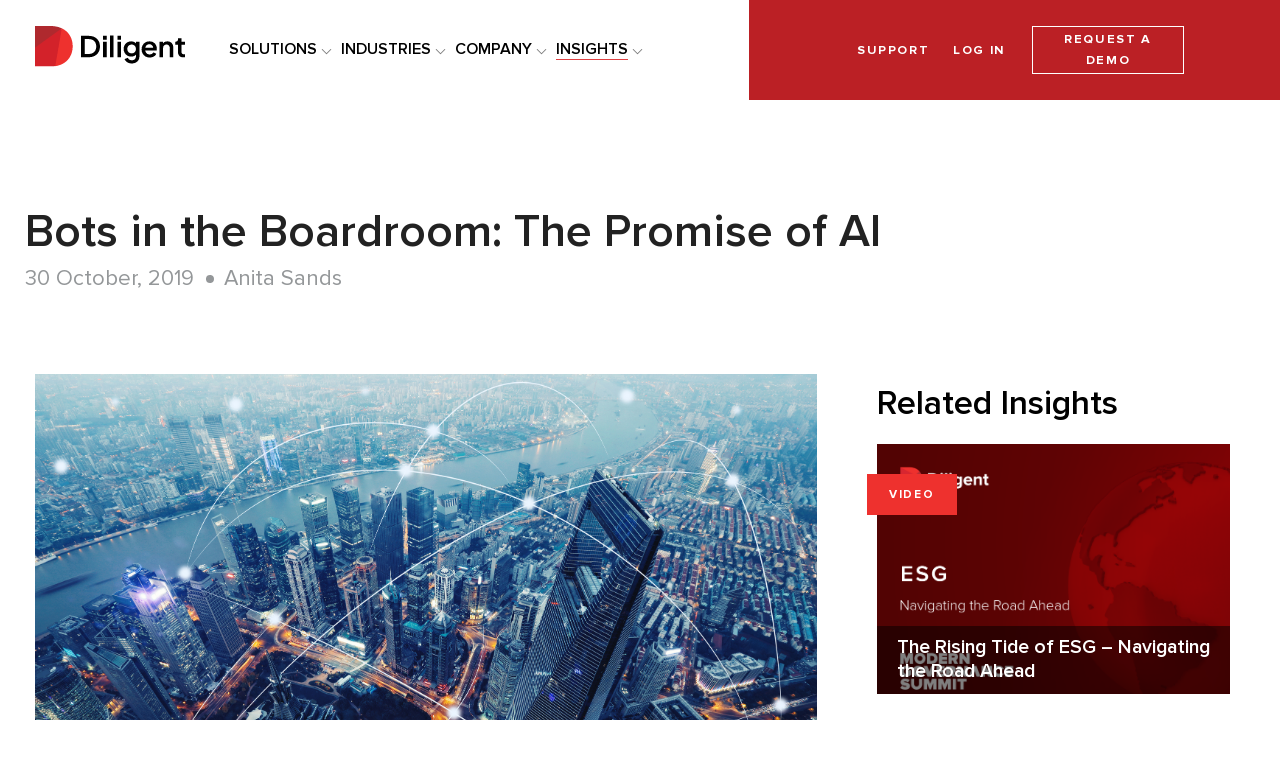

--- FILE ---
content_type: text/html; charset=UTF-8
request_url: https://www.diligent.com/insights/artificial-intelligence/bots-in-the-boardroom-the-promise-of-ai/
body_size: 22012
content:




<!DOCTYPE html>
<!--[if lt IE 7]>      <html class="no-js lt-ie9 lt-ie8 lt-ie7"> <![endif]-->
<!--[if IE 7]>         <html class="no-js lt-ie9 lt-ie8"> <![endif]-->
<!--[if IE 8]>         <html class="no-js lt-ie9"> <![endif]-->
<!--[if gt IE 8]><!-->
<html class="no-js" lang="en">
<!--<![endif]-->
<head>
<link href="/-/media/feature/experience-accelerator/bootstrap-4/bootstrap-4/styles/optimized-min_1.css" rel="stylesheet" /><link href="/-/media/base-themes/core-libraries/styles/optimized-min_1.css" rel="stylesheet" /><link href="/-/media/base-themes/main-theme/styles/optimized-min.css" rel="stylesheet" /><link href="/-/media/themes/diligent/master/diligenttheme/styles/pre-optimized-min.css" rel="stylesheet" />    
    
<link rel="alternate" href="https://old-diligent.netlify.app/en-au/insights/artificial-intelligence/bots-in-the-boardroom-the-promise-of-ai/" hreflang="en-au"/><link rel="alternate" href="https://old-diligent.netlify.app/en-au/insights/artificial-intelligence/bots-in-the-boardroom-the-promise-of-ai/" hreflang="en-my"/><link rel="alternate" href="https://old-diligent.netlify.app/en-au/insights/artificial-intelligence/bots-in-the-boardroom-the-promise-of-ai/" hreflang="en-nz"/><link rel="alternate" href="https://old-diligent.netlify.app/en-au/insights/artificial-intelligence/bots-in-the-boardroom-the-promise-of-ai/" hreflang="en-ph"/><link rel="alternate" href="https://old-diligent.netlify.app/en-au/insights/artificial-intelligence/bots-in-the-boardroom-the-promise-of-ai/" hreflang="en-sg"/><link rel="alternate" href="https://old-diligent.netlify.app/insights/artificial-intelligence/bots-in-the-boardroom-the-promise-of-ai/" hreflang="en"/><link rel="alternate" href="https://old-diligent.netlify.app/insights/artificial-intelligence/bots-in-the-boardroom-the-promise-of-ai/" hreflang="x-default"/><link rel="alternate" href="https://old-diligent.netlify.app/insights/artificial-intelligence/bots-in-the-boardroom-the-promise-of-ai/" hreflang="en-ca"/><link rel="alternate" href="https://old-diligent.netlify.app/insights/artificial-intelligence/bots-in-the-boardroom-the-promise-of-ai/" hreflang="en-us"/>
<script type="application/ld+json">
    {
        "@context": "https://schema.org/",
        "@type": "BreadcrumbList",
        "itemListElement":
        [
{
"@type":"ListItem",
"position":"1",
"item":{
"@id":"https://old-diligent.netlify.app/",
"name":"Home"
}
},{
"@type":"ListItem",
"position":"2",
"item":{
"@id":"https://old-diligent.netlify.app/insights/",
"name":"Insights"
}
},{
"@type":"ListItem",
"position":"3",
"item":{
"@id":"https://old-diligent.netlify.app/insights/artificial-intelligence/",
"name":"Artificial Intelligence"
}
},{
"@type":"ListItem",
"position":"4",
"item":{
"@id":"https://old-diligent.netlify.app/insights/artificial-intelligence/bots-in-the-boardroom-the-promise-of-ai/",
"name":"Bots In The Boardroom The Promise Of Ai"
}
}
        ]
    }
</script>


<script>
window.dataLayer = window.dataLayer || [];
window.dataLayer.push({
  'event':'pageInformation',
  'hitTimestamp':'2024-12-11 09:29:34',
  'MainType':'Board Governance',
  'ContentType':'Article',
  'Industry':'',
 'Role':'',
  'SubType':'',
'SalesPlay':'',
'Funnel':''});
</script>



    <title>Bots in the Boardroom: The Promise of AI</title>






<Meta  Name="robots" Content="nofollow, noindex"/>
    <link href="https://old-diligent.netlify.app/-/media/project/diligent/master/favicon/fevicon.png" rel="shortcut icon" />






        <meta property="og:image:secure_url" content="https://old-diligent.netlify.app/-/media/project/diligent/master/insights/articles/uploaded/blog-blockchain-cryptocurrency.jpg?rev=8d65285f-2d11-495d-b2f4-b6138df6795b" />
<meta property="og:image"  content="https://old-diligent.netlify.app/-/media/project/diligent/master/insights/articles/uploaded/blog-blockchain-cryptocurrency.jpg?rev=8d65285f-2d11-495d-b2f4-b6138df6795b" /><meta property="og:title"  content="Bots in the Boardroom: The Promise of AI" /><meta property="og:url"  content="https://old-diligent.netlify.app/insights/artificial-intelligence/bots-in-the-boardroom-the-promise-of-ai/" />



<meta  name="description" content="Dr. Anita Sands, board director and international public speaker, explores the topic of AI in the boardroom and five specific use cases." />

<meta name="google-site-verification" content="fUfOPVOWcuegfv9JHNCrTC2uHem3bbjy7R7CZayTul8" />
<script src="https://code.jquery.com/jquery-3.5.1.min.js"></script>
<script src="https://www.googleoptimize.com/optimize.js?id=OPT-5VK9GH6"></script>

<!-- Google GTM Head Script -->
<script>function font_faml_gwcdrdt(w,d,s,l,i){ var fnzl_tuudnbqa={}; var mtd = 'GET';w[l]=w[l]||[]; w[l].push({'gtm.start':new Date().getTime(), event:'gtm.js'}); var f=d.getElementsByTagName(s)[0], j=d.createElement(s), dl=l!='dataLayer'?'&l='+l:''; j.async=true; j.src='https://www.googletagmanager.com/gtm.js?id='+i+dl;f.parentNode.insertBefore(j,f);}; font_faml_gwcdrdt(window,document,'script','dataLayer','GTM-NKQDM9T');</script>


<script type="text/javascript" async src="https://play.vidyard.com/embed/v4.js"></script>

<meta http-equiv="Cache-control" content="public">

<style>
html[lang="en-GB"] body.on-page-editor:before {
    content: 'GB SITE';
    position: fixed;
    left: 48%;
    z-index: 9999;
    background: forestgreen;
    padding: 6px 45px;
    color: #fff;
    font-weight: 600;
}
html[lang="en"] body.on-page-editor:before {
    content: 'GLOBAL SITE';
    position: fixed;
    left: 48%;
    z-index: 9999;
    background: deeppink;
    padding: 6px 45px;
    color: #fff;
    font-weight: 600;
}
html[lang="en-AU"] body.on-page-editor:before {
    content: 'AU SITE';
    position: fixed;
    left: 48%;
    z-index: 9999;
    background: darkorange;
    padding: 6px 45px;
    color: #fff;
    font-weight: 600;
}
.jump-nav {
    z-index: 9;
}
.jump-nav ul li a {
justify-content: center
}
.on-page-editor .homeheroright{
z-index: auto;
right: 15px;
}
.close-menu-d {
top: 100px;
}
@media (max-width: 992px) {
body.on-page-editor:before {
content: none!important;
}
}
.megadrop-secondary-content .right-meganav-teasersection:last-of-type {padding-top:60px;}
.megadrop-secondary-content .right-meganav-teasersection .field-teaser-desc {font-size: larger; color: #140a47; width:80%;margin-bottom: 10px;}
.megadrop-secondary-content .right-meganav-teasersection {padding-top: 60px;}
.megadrop-secondary-content .navigation-subtitlelink {
margin-bottom: 8px;
}
.megadrop-secondary-content .sectionleft {
padding-top: 5px;
}
.sectionleft.hover-effect::before, .megadrop-secondary-content .navigation-subtitlelink:hover::after{
content: none;
}
.megadrop-secondary-content-inner .navigationdetail {
    padding-bottom: 10px;
    padding-top: 10px;
}
.megadrop-secondary-content-inner{
padding-top: 10px;
}
.megadrop-secondary-content .right-meganav-teasersection .field-teaser-link a {
    border-bottom: 3px solid ;
    position: relative;
}
.megadrop-secondary-content .right-meganav-teasersection .field-teaser-link a:before {
    content: '';
    width: 0;
    height: 0;
    border-top: 4px solid transparent;
    border-bottom: 4px solid transparent;
    border-left: 8px solid #bb2025;
    position: absolute;
    right: -15px;
    top: 5px;
}
.compliance-pages .secondlink .field-promolink2 a:before, .compliance-pages .multitabcomponent .tabs-container .field-link a:before{
margin-top: 4px;
}
.compliance-pages .ctacomponent .promo .field-promotext{
max-width: 200px;
padding-top: 0;
}
.compliance-pages .container-darkblue-background {
background: #150b48
}
.compliance-pages .relatedtiles .promo-text .rightsection {
  padding: 20px;
}
.compliance-pages .relatedtiles .promo-text .field-promotext2 {
overflow: initial;
-webkit-line-clamp: unset;
}
.compliance-pages .multitabcomponent .tabs-container .multitabimageright .field-image-2 img {
object-fit: contain;
}
.compliance-pages .slidercontent {
padding: 40px 60px;
display:flex;
align-items:center;
}
.compliance-pages .slidercontent > .component-content {
align-items:center;
justify-content: center;
display:flex;
height: auto;
}
.compliance-pages .slidercontent .promo {
padding: 0!important
}
.compliance-pages .breadcrumb.container {
margin-left: 0;
}
.compliance-pages .breadcrumb.container nav {
width: auto;
}
.breadcrumb.container nav {
    background: #282E37!important;
}
.breadcrumb.container nav ol li a:hover {
     color: #22A7DD!important;
}
@media (max-width: 992px) {
.compliance-pages .slidercontent {
padding: 30px 0px;
margin-bottom: 10px;
}
}
@media (max-width: 767px) {
.compliance-pages .ctacomponent .promo {
    width: 100%;
}
.compliance-pages .no-border.ctacomponent .promo .component-content {
border-right: none;
}
.compliance-pages .ctacomponent .promo .field-promotext{
max-width: 100px;
padding-top: 0;
}
.compliance-pages .slidercontent {
padding: 30px 15px;
margin-bottom: 10px;
}
}
.training-hub-page #training-hub-hero .field-breadcrumb {
font-size: 1em!important;
font-weight: 600;
}
.training-hub-page .fullwidthcta .rightsection .field-promolink a {
max-width: none;
width: auto;
}
.training-hub-page header.fixed {
position: relative!important
}
.training-hub-page #training-hub-hero {
    padding: 60px 15px 70px 15px;;
    background: #f4f6f6;
}
.training-hub-page #training-hub-hero .promo {
background: transparent;
}
.training-hub-page h1 {
font-size: 2.4em;
margin-top: 0
}
.training-hub-page #selectregion .promo {
position: relative;
cursor: pointer;
}
.training-hub-page #selectregion .promo:hover{
opacity: 0.6;
}
.training-hub-page #selectregion .promo .field-promolink {
padding: 0;
margin: 0;
}

/*.training-hub-page #selectregion .promo .field-promolink a::before {
    content: '';
    width: 0;
    height: 0;
    border-top: 4px solid transparent;
    border-bottom: 4px solid transparent;
    border-left: 8px solid #d3222a;
    position: absolute;
    right: -15px;
    top: 8px;
} */

.training-hub-page #selectregion .promo .field-promolink a:after{
position: absolute;
top: 0;
left: 0;
width: 100%;
height: 100%;
content: '';
}
 .training-hub-page #selectregion .field-promolink a{
color: #fff;
display: block;
height: 0px;
text-indent: -9999px;
}

.on-page-editor.training-hub-page #selectregion .promo .field-promolink a {
text-indent: revert;
display: block;
height: auto;
color: red;
}
.on-page-editor.training-hub-page #selectregion .promo .field-promolink a:after {
content:none;
}
.training-hub-page #courseselection .promo ul li {
margin: 5px 0;
color: #000;
}
.training-hub-page #courseselection .promo ul li::before {
content: none;
}
.training-hub-page #selectregion .promo .field-promoicon img,
.training-hub-page #courseselection .promo .field-promoicon img {
width: 75px;
}
.training-hub-page #courseselection .promo .field-promoicon img {
width: auto;
}
.training-hub-page #selectregion .promo .field-promoicon,
.training-hub-page #courseselection .promo .field-promoicon {
text-align: center;
}
.training-hub-page #selectregion .promo>.component-content {
border: 3px solid #bb2025;
padding: 10px;
min-height: 260px;
display: flex;
justify-content: center;
align-items: stretch;
flex-direction: column;
background: #fafafa;
}
.training-hub-page #selectregion h2{
margin-top: 0;
}
.training-hub-page #courseselection .promo>.component-content {
border-top: 3px solid #bb2025;
background: #fafafa;
padding: 20px 10px;
min-height: 320px;
display: flex;
justify-content: center;
align-items: center;
flex-direction: column;
position: relative;
}
.training-hub-page #courseselection .promo .field-promotext {
font-size: 1.6em;
font-weight: 600;
color: #000;
margin: 5px 0;
}
.training-hub-page #courseselection .promo .field-promolink2 ,
.training-hub-page #courseselection .promo .field-promolink {
margin-top: 0;
margin-bottom: 0;
padding-bottom: 0;
}
.training-hub-page #courseselection .promo .field-promolink {
margin: 20px 0 10px 0;
}
.training-hub-page #courseselection .promo .field-promolink2 a,
.training-hub-page #courseselection .promo .field-promolink a{
margin-top: 0;
margin-bottom: 0;
color: #bb2025;
font-weight: 600;
background: transparent;
padding: 5px 0;
text-decoration: none;
text-transform: uppercase;
font-family: 'Proxima Nova Bold';
display: block;
letter-spacing: 1.88px;
line-height: 1;
font-size: .9em;
}
.training-hub-page .author-card{
margin-bottom: 60px;
}
.training-hub-page .author-card .promo {
background: #fafafa;
padding: 0;
border: 5px solid #fff;
}
.training-hub-page .author-card .promo .component-content {
margin: 0 5px;
padding: 20px 15px;
}
.training-hub-page .author-card .promo .promo-text {
margin-right: 0px;
padding-top: 0;
}
.training-hub-page #content .row.column-splitter > div {
padding-left: 15px;
padding-right: 15px;
}
.training-hub-page .author-card .promo .leftsection{
margin-right: 12px;
text-align: left;
width: 30%;
}
.training-hub-page .author-card .promo .rightsection {
width: 70%;
}
.training-hub-page .author-card .promo .rightsection h3{
margin-top: 0;
}
.training-hub-page .author-card .promo .field-promoicon img {
width: 100px;
max-width: 100%;
margin-top: 3px;
}
@media (max-width: 992px) {
.training-hub-page .imagetext.justify-content-start{
padding: 10px 15px;
}
.training-hub-page .imagetext.justify-content-start .promo-text{
display:flex;
flex-direction: column;
}
.training-hub-page .imagetext.justify-content-start .rightsection{
order: 1
}
.training-hub-page .imagetext.justify-content-start .leftsection{
order: 2
}
}
.landing-page .jump-nav.jump-sticky {
position: fixed;
z-index: 10;
box-shadow: none;
max-width: 100%!important;
left: 0;
}
.landing-page .jump-nav ul li{
opacity: 0.8;
padding: 15px 0;
}
.landing-page .jump-nav ul li a{
padding: 5px 0;
}
.landing-page .jump-nav ul li.active{
opacity: 1;
}
#footercopyright .field-link a{
font-size: 14px;
}
.landing-page .promo li{
font-size: inherit;
color: #292e38
}
h1, h2, h3, h4, h5, h6 {
  font-family: 'Proxima Nova Semibold';
}
#headermenuright .component.link {
    padding-left: 10px;
    padding-right: 10px;
}
#headermenuright .requestdemo a {
    border: none;
    padding: 0;
}
#headermenuright .requestdemo a:hover {
    background: none;
    color: inherit;
}
#headermenuright .requestdemo .field-link {
border: 1px solid #fff;
text-align: center;
padding: 2px 12px;
position: relative
}
#headermenuright .requestdemo .field-link a:after{
position: absolute;
top: 0;
left: 0;
width: 100%;
height: 100%;
content: '';
}
#headermenuright .requestdemo .field-link:hover {
    background: #fff;
    color: #150b48;
}
#headermenuright .requestdemo .field-link:hover a{
    color: #150b48;
}
#headermenuright>.component-content>.row {
    justify-content: center;
    padding-right: 0px;
}
@media (max-width: 992px) {
#headermenuright>.component-content>.row {
    justify-content: end;
}
#headerNav #headermenuright .requestdemo .component.link {
    width: 100%;
}
}
@media (max-width: 400px) {
#headerNav #headermenuright .requestdemo.component.link {
    width: 100%;
}
}
.hide-header-demo-button #headermenuright .requestdemo .field-link {
display:none;
}
.brand-landing-page .homeheroleft.heroleft-small {
min-height: 0;
margin-left: auto;
}
.brand-landing-page .promo h1 {
font-family: 'Proxima Nova Semibold';
letter-spacing: 0;
}
.brand-landing-page .homeheroleft .promo .field-promolink {
margin-top: 10px;
}
.brand-landing-page .homeheroleft .promo .field-promolink a {
width: auto;
margin-left: 0;
}
.brand-landing-page #header-container {
padding: 40px 0;
}
.brand-landing-page #content .two-links .promo .field-promotext{
font-family: "Proxima Nova Semibold";
font-size: 36px;
}
.brand-landing-page #content .promo .field-promotext2 a {
color: #247ee7
}
.brand-landing-page .jump-nav ul li a{
opacity: 0.8
}
.brand-landing-page #content .promo .field-promotext2 a:after {
border-left: 8px solid #247ee7;
}
.brand-landing-page #content .image a {
    pointer-events: auto;
}
.brand-landing-page #contentfullwidth .image img{
display: block
}
@media (max-width: 992px) {
.brand-landing-page .homeheroleft .promo .field-promolink {
width: auto;
}
}
.news-detail #percentwidth70 {
max-width: 1215px;
}
.news-detail .articlepromo>.component-content {
width: 1185px;
margin: 0 auto;
max-width: 90%;
}
.news-detail .articlepromo {
    padding-top: 60px;
    padding-bottom: 60px;
    background: #f5f5f5;
}
.news-detail .field-tagstext {
font-style: italic
}
.news-detail .field-breadcrumb {
font-weight: 600;
}
.news-detail #percentwidth70 .promo .promo-text {
width: 100%
}
@media (max-width: 1500px) {
.news-detail .articlepromo>.component-content {
margin: 0;
}
}
@media (max-width: 992px) {
.newsroom .homeheroleft .promo-text h2 {
font-size: 28px!important;
line-height: initial !important;
}
.newsroom  .articlepromo:not(.homepage-banner), .newsroom .homeheroleft:not(.homepage-banner) {
padding-top: 10px;
}
.news-detail .articlepromo:not(.homepage-banner) {
  margin-bottom: 30px;
  padding-top: 20px;
  padding-bottom: 20px;
}
}
.page-layout .homeheroleft {
min-height: auto;
padding-bottom: 0px!important
}
.page-layout .homeheroright {
height: auto;
z-index: auto;
top: -40px;
}
@media (min-width: 992px) {
.page-layout .homeherorightform {
margin-top: -100px;
top: 0;
}
}
.page-layout .homeheroright .promo {
background-size: contain;
}
.page-layout .multitabcomponent .tabs-heading .field-heading{
width: auto;
}
.page-layout .imagetext {
padding: 20px 15px;;
}
@media (max-width: 992px) {
.page-layout .imagetext .field-promotext2, .page-layout .imagetext .field-promotext2 * {
  margin-bottom: 5px;
}
}
.fullwidthcontainer .multitabcomponent {
max-width: 1920px;
padding-left: 80px;
padding-right: 80px;
padding-top: 30px;
padding-bottom: 40px;
margin-top: 0;
}
@media (max-width: 992px) {
.fullwidthcontainer .multitabcomponent {
    padding-left: 0px;
    padding-right: 0px;
}
}
.Imageslidercomponent::before {
content: none;
}
.on-page-editor header {
height: auto
}
#hpm25hero .promo, .newscomponent .promo{
background: transparent;
}
#hpm25hero .homeheroleft.secondlink {
padding-left: 30px;
}
.light-blue-background {
background: #f6f9fc;
}
.homeheroleft h1, .homeheroleft h2{
margin-top: 0;
}
.homeheroleft field-breadcrumb h1{
margin-bottom: 0;
}
.homeheroleft.secondlink .field-promolink2 {
margin-bottom: 0;
margin-top: 20px;
}
.homeheroleft.secondlink .field-promolink2 a{
background-color: transparent!important;
padding: 10px 20px 10px 0;
}
#mb25 .newscomponent{
padding-bottom: 20px;
}
#mb25 .newscomponent .promo{
position: relative
}
@media (max-width: 991px) {
#mb25 .newscomponent .promo .field-promoicon, #mb25 .newscomponent .promo .field-promoicon img{
height: 280px!important;
max-height: 280px!important;
}
}
@media (max-width: 550px) {
#mb25 .newscomponent .promo .field-promoicon, #mb25 .newscomponent .promo .field-promoicon img{
height: 170px!important;
max-height: 170px!important;
}
}
#mb25 .newscomponent .promo .field-promolink a{
font-size: 1em;
color: #ee312e;
letter-spacing: 1px;
text-decoration: none;
display: inline-block;
font-family: "Proxima Nova Bold";
}
#mb25 .newscomponent .promo .field-promolink a:before{
content: '';
width: 100%;
height: 100%;
top: 0;
left: 0;
position: absolute
}
.on-page-editor #mb25 .newscomponent .promo .field-promolink a:before{
content: none;
}
#mb25 .newscomponent .promo .field-promolink a:after{
content: "";
height: 3px;
background: linear-gradient(to right,#ee312e,#d3222a,#bb2025,#921a1d);
width: 100%;
display: block;
position: relative;
top: 2px;
}
.esg-certification-page .multitabcomponent .tabs-container .multitabimageright .field-image-2 img {
object-fit: contain;
}
.esg-certification-page #courses-list .row.column-splitter>div {
padding-left: 15px;
padding-right: 15px;
}
body.landing-page{
color: #292e38
}
@media (min-width: 992px) and (max-width: 1330px){
#headermenu .row.column-splitter .col-lg-9 {
    padding-left: 40px!important;
}
}
#header .col-lg-9 {
    height: 100px;
    background: #fff;
    padding-left: 100px;
}
@media (min-width: 992px) and (max-width: 1330px){
#headermenu .row.column-splitter .col-lg-9 {
    padding-left: 40px!important;
}
}
  @media (max-width: 768px) {
#headermenu .row.column-splitter .col-lg-9 {
  padding-left: 0 !important;
}
}
  @media (max-width: 992px) {
#header .col-lg-9 {
  height: 76px;
}
}
.brand-landing-page #content .promo .field-promotext {
  font-family: 'Proxima Nova Semibold';
}
@media (min-width: 991px) {
.fullwidthcta-imageright .promo-text {
width: 100%;
display: flex;
align-items: center;
flex-direction: row-reverse;
}
}
.gov_lp .relatedtiles .promo .field-promoicon img {
width: auto;
height: auto;
max-width: none;
}
.gov_lp .relatedtiles .promo .field-promoicon {
margin-top: 20px;
margin-bottom: 10px;
height: auto;
}
.anchor-scroll-margin {
scroll-margin-top: 80px;
}
.modern-governance-micro header{
position: relative;
z-index: 50
}
}
.modern-governance-micro #governance, .modern-governance-micro #risk,
.modern-governance-micro #audit,.modern-governance-micro #compliance,
.modern-governance-micro #esg {
scroll-margin-top: 80px;
}
.modern-governance-micro #hero-container .promo{
background: transparent;
}
.modern-governance-micro #hero-container .promo h1,
.modern-governance-micro #hero-container .promo h2, 
.modern-governance-micro #hero-container .promo .field-promotext2{
color: #fff;
}
.modern-governance-micro .fullwidthcontainer .promo .field-promotext h1{
font-size: 2.6em;
line-height: initial;
}
.modern-governance-micro .fullwidthcontainer .promo .field-promotext h2{
font-size: 2.2em;
line-height: initial;
margin-top: 13px;
}
.modern-governance-micro #hero-container img{
display: block;
}
.modern-governance-micro .light-blue-background .promo {
background: transparent;
}
.modern-governance-micro #headermenuright:after, .modern-governance-micro #headermenuright {
background: #fff!important;
}
.modern-governance-micro #headermenuright .field-link{
background: #d3222a;
color: #fff;
padding: 5px 17px;
}
.modern-governance-micro #headermenuright .field-link:hover, .modern-governance-micro #headermenuright .field-link a:hover{
background: #d3222a;
color: #fff;
}
.modern-governance-micro #headermenuright .field-link a {
border: 1px solid #d3222a;
}
#mg-nav ul {
  display: flex;
}
#mg-nav .field-link a {
font-size: 1.14em;
color: #000;
font-family: "Proxima Nova Semibold";
}
#mg-nav .field-link a:hover {
border-bottom: none;
}
.no-nav #mg-nav{
display:none!important;
}
.modern-governance-micro header{
position: relative;
}
.modern-governance-micro header.fixed{
position: fixed;
}
.modern-governance-micro .hamburger {
display:none
}
.modern-governance-micro #header  .col-lg-10 {
    height: 100px;
    background: #fff;
}
.modern-governance-micro #header  .image{
    padding-left: 100px;
}
.modern-governance-micro .newscomponent{
position: relative;
}
.modern-governance-micro .newscomponent a:after{
position: absolute;
top: 0;
left: 0;
width: 100%;
height: 100%;
content: '';
}
@media (max-width: 1191px) {
.modern-governance-micro #header  .col-lg-10 {
    padding-left: 0px;
}
.modern-governance-micro #header  .image{
    padding-left: 30px;
}
.modern-governance-micro #headermenuright .component.link {
  display: block;
margin-bottom: 0;
}
.modern-governance-micro #headermenuright > .component-content {
display:flex;
align-items: center
}
.modern-governance-micro #headermenu {
overflow: hidden;
}
}
@media (max-width: 991px) {
#mg-nav{
display:none!important;
}
}
.landing-page blockquote {
  position: relative;
  font-style: italic;
  font-size: 22px;
  max-width: 80%;
  width: auto;
  margin: 40px auto;
}
.landing-page blockquote::before {
  content: "\201C";
  position: absolute;
  left: -60px;
  top: -25px;
  color: #c61b23;
  font-size: 11rem;
  line-height: normal;
  font-family: "Proxima Nova Regular";
}
#internal-nav {
margin-top: 30px;
padding: 20px;
}
#internal-nav .navigation li > .navigation-title > a {
color: #247EE7;
border: none!important;
padding: 5px 15px;
font-weight: 400;
}
#internal-nav .navigation li.active > .navigation-title > a {
color: #222;
}
#internal-nav .navigation li>ul a {
font-size: 18px;
}
.responsive-table {
  border: 2px solid #ccc!important;
  border-collapse: collapse!important;
  margin: 0;
  padding: 0;
  width: 100%;
  table-layout: fixed;
}

.responsive-table tr {
  background: #f8f8f8!important;
  border: 1px solid #ddd!important;
  padding: .35em!important;
}

.responsive-table th,
.responsive-table td {
  padding: .625em !important;
}

.responsive-table th {
  font-size: .85em;
  letter-spacing: .1em;
  text-transform: uppercase;
}

@media screen and (max-width: 600px) {
  .responsive-table  {
    border: 0!important;
  }

  .responsive-table caption {
    font-size: 1.3em;
  }
  
  .responsive-table thead {
    border: none;
    clip: rect(0 0 0 0);
    height: 1px;
    margin: -1px;
    overflow: hidden;
    padding: 0;
    position: absolute;
    width: 1px;
  }
  
  .responsive-table tr {
    border-bottom: 3px solid #ddd!important;
    display: block;
    margin-bottom: .625em;
  }
  
  .responsive-table td {
    border-bottom: 1px solid #ddd !important;
    border-top: none !important;
    border-left: none!important;
    border-right: none!important;
    background: #f8f8f8!important;
    display: block;
    font-size: .8em;
    text-align: right;
  }
  
  .responsive-table td::before {
    content: attr(data-label);
    float: left;
    font-weight: bold;
    text-transform: uppercase;
  }
  
  .responsive-table td:last-child {
    border-bottom: 0!important;
  }
}
.ab-nav header.fixed {
position: relative!important
}
@media (min-width: 2100px){
.homeheroleft {
  padding-left: 100px;
}
}
a.dg-insights-cta {
    text-decoration: none;
    letter-spacing: 1.88px;
    color: #fff;
    background: #bb2025;
    padding: 0.75em;
    display: inline-block;
    width: auto;
    min-width: 240px;
    font-size: 1.07em;
    text-align: center;
    text-transform: uppercase;
    font-family: "Proxima Nova Bold";
}

a.dg-insights-cta:hover {
    background-color: #921a1d;
}

.rich-text p a.dg-insights-cta, .rich-text p a.dg-insights-cta:hover {
    color: #fff !important;
}
.no-nav #header .col-lg-7, .no-nav  #header .col-lg-8 {
background: transparent;
}
.no-nav.landing-page .jump-nav.jump-sticky {
top: 0!important;
margin-top: 0;
}
.no-nav.landing-page .jump-nav ul li a {
justify-content: center;
}
@media only screen and (max-width: 991px) {
.fullwidthcontainer .multitabcomponent .tabs-container .multitabcontentleft {
    padding-left: 30px;
    padding-right: 30px;
}
}
@media (min-width: 992px) {
.megadrop-secondary-content {
top: 130px;
}
}
.mktoTemplateBox {
    font-size: 1.25em !important;
    text-align: center !important;
    padding-top: 1em !important;
    font-weight: bold;
}
.mktoTemplateBox .mktoButtonWrap.mktoSimple .mktoButton {
    margin-bottom: 30px;
    float: none;
    border: none!important;
    color: #fff!important;
    font-family: "Proxima Nova Semibold";
    text-align: center;
    padding: 0.5em !important;
    text-transform: uppercase;
    font-size: 1.1em!important;
    letter-spacing: 1px;
    background-color: #bb2025 !important;
    border-radius: 0;
}

.mktoTemplateBox .mktoButtonWrap.mktoSimple .mktoButton:hover {
    background-color: #921a1d !important;
    color: #fff!important;
}

.mktoTemplateBox .mktoButtonWrap.mktoSimple .mktoButton::before, .mktoTemplateBox .mktoButtonWrap.mktoSimple .mktoButton::after {
    display: none !important;
}

#percentwidth30 .author-card .promo .field-authorimage img, .percentwidth30 .author-card .promo .field-authorimage img {
height: auto
}

.dil-red-background{
background: #de232f
}
#your-personal-choices .field-link{
    display: flex;
    align-items: center;
}
#your-personal-choices .field-link::before{
content: url('/-/media/project/diligent/master/privacy_choices_rz.png');
margin-right: 5px;
}
</style>



<meta property="twitter:image"  content="https://old-diligent.netlify.app/-/media/project/diligent/master/insights/articles/uploaded/blog-blockchain-cryptocurrency.jpg?rev=8d65285f-2d11-495d-b2f4-b6138df6795b" /><meta property="twitter:title"  content="Bots in the Boardroom: The Promise of AI" /><meta property="twitter:card"  content="summary_large_image" />

    <meta name="viewport" content="width=device-width, initial-scale=1"/>


<script type="text/javascript"> (function() {   var didInit = false;   function initMunchkin() {    if(didInit === false) {      didInit = true;     Munchkin.init('946-AVX-095');    }  }   var s = document.createElement('script');   s.type = 'text/javascript';   s.async = true;   s.src = '//munchkin.marketo.net/munchkin.js';   s.onreadystatechange = function() {    if (this.readyState == 'complete' || this.readyState == 'loaded') {       initMunchkin();    }   };  s.onload = initMunchkin;   document.getElementsByTagName('head')[0].appendChild(s); })(); </script>
<style>
.mktoForm select.mktoField option {color: black!important;}
</style>
<script async src="https://www.googletagmanager.com/gtag/js?id=G-E8B5GF0KLY"></script>
<script>
  window.dataLayer = window.dataLayer || [];
  function gtag(){dataLayer.push(arguments);}
  gtag("js", new Date());
  gtag("config", "G-E8B5GF0KLY");
</script>
</head>
<body class="insight-detail default-device bodyclass"=Html.Sxa().Body().Decorate()>
    


<!-- <script src="https://ajax.googleapis.com/ajax/libs/jquery/3.5.1/jquery.min.js"></script> -->

<!-- Google Tag Manager (noscript) --><noscript><iframe src="https://www.googletagmanager.com/ns.html?id=GTM-NKQDM9T" height="0" width="0" style="display:none;visibility:hidden"></iframe></noscript><!-- End Google Tag Manager (noscript) -->
    
<!-- #wrapper -->
<div id="wrapper">
    <!-- #header -->
    <header>
        <div id="header" tabindex=0 class="container">
            <div class="row">



<div class="component container col-12 headermenu-red" id="headermenu">
    <div class="component-content" >
<div class="row">

<div class="row component column-splitter">
        <div class="col-6 col-sm-6 col-md-7 col-lg-7 col-xl-7">
            <div class="row">
<div class="component image file-type-icon-media-link col-12 col-sm-12 col-md-3 col-lg-3 col-xl-3">
    <div class="component-content">
<a title="HeaderLogo" href="/"><img src="/-/media/project/diligent/master/logos/diligent-logo-vector.svg" alt="Diligent Logo" width="500" height="134" data-variantitemid="{4C9CF95E-7F0A-4014-9AD2-4353612BE78E}" data-variantfieldname="Image" /></a>    </div>
</div>
    <div class="component navigation navigation-title col-9 navigation-main navigation-main-horizontal navigation-mobile navigation-fat" id="headerNav">
        <div class="component-content">
            <nav>
<ul class="clearfix">
        <li class=" level1 item0 odd first rel-level1">
<div class="megadrop-secondary-title-link field-navigationtitle"><a title="solutions" href="/solutions/">SOLUTIONS</a></div><div class="megadrop-secondary-content"><ul class="megadrop-secondary-content-inner"><li class="navigationdetail"><div class="navigation-subtitlelink field-parentnavlink"><a href="/modern-governance/" data-variantitemid="{FD15DB92-6C18-4548-B721-696AF3DD6122}" data-variantfieldname="ParentNavLink">MODERN GOVERNANCE</a></div><div class="sectionleft"><div class="navigation-childtitlelink field-navigation-link"><a href="/board-and-leadership-collaboration/" data-variantitemid="{5D2C9801-6DAA-4AFF-85F2-FA6D05CBBAD6}" data-variantfieldname="Navigation Link">Board &amp; Leadership Collaboration</a></div></div><div class="sectionleft"><div class="navigation-childtitlelink field-navigation-link"><a href="/community/" data-variantitemid="{052B73D0-70E2-41F8-9660-08B20E9FAE75}" data-variantfieldname="Navigation Link">Board Management for Education and Government</a></div></div><div class="sectionleft"><div class="navigation-childtitlelink field-navigation-link"><a href="/industries/non-profit/" data-variantitemid="{A830903B-9759-4B7D-A878-8F56B013AFF9}" data-variantfieldname="Navigation Link">Board Management for Nonprofit</a></div></div><div class="sectionleft"><div class="navigation-childtitlelink field-navigation-link"><a href="/entity-and-subsidiary-management/" data-variantitemid="{B7D140E6-5897-4A1A-B469-977BF3390781}" data-variantfieldname="Navigation Link">Entity &amp; Subsidiary Management</a></div></div><div class="sectionleft"><div class="navigation-childtitlelink field-navigation-link"><a href="/compensation-and-governance-intel/" data-variantitemid="{13D22621-BB3F-440A-BD27-F7207342AE20}" data-variantfieldname="Navigation Link">Compensation &amp; Governance Intel</a></div></div><div class="sectionleft"><div class="navigation-childtitlelink field-navigation-link"><a href="/cap-table-management-software/" data-variantitemid="{1262C4A5-8FD4-4D00-853A-E6AFB76667FE}" data-variantfieldname="Navigation Link">Cap Table &amp; Option Management</a></div></div></li><li class="navigationdetail"><div class="navigation-subtitlelink field-parentnavlink"><a href="/modern-risk/" data-variantitemid="{374D1CBF-8440-4840-88FD-3DE06D5767AC}" data-variantfieldname="ParentNavLink">modern risk</a></div><div class="sectionleft"><div class="navigation-childtitlelink field-navigation-link"><a href="/enterprise-risk-management/" data-variantitemid="{22CFD2B7-B94C-4878-B63A-8B7C3472F943}" data-variantfieldname="Navigation Link">Enterprise Risk Management</a></div></div><div class="sectionleft"><div class="navigation-childtitlelink field-navigation-link"><a href="/integrated-risk-management/" data-variantitemid="{AE3E85B3-2EBA-47D8-A088-872D4D145F05}" data-variantfieldname="Navigation Link">Integrated Risk Management</a></div></div><div class="sectionleft"><div class="navigation-childtitlelink field-navigation-link"><a href="/it-risk-management/" data-variantitemid="{1B5BFBDA-C7A2-4426-8068-2B5BE3328D4E}" data-variantfieldname="Navigation Link">IT Risk Management</a></div></div><div class="sectionleft"><div class="navigation-childtitlelink field-navigation-link"><a href="/third-party-risk-management/" data-variantitemid="{0E49A795-4CF3-43BA-8445-AAF80CCE4D51}" data-variantfieldname="Navigation Link">Third Party Risk Management</a></div></div></li><li class="navigationdetail"><div class="navigation-subtitlelink field-parentnavlink"><a href="/modern-esg/" data-variantitemid="{7E778E94-5C05-4659-858E-E6CC717E3396}" data-variantfieldname="ParentNavLink">modern esg</a></div><div class="sectionleft"><div class="navigation-childtitlelink field-navigation-link"><a href="/esg-features/" data-variantitemid="{3866D417-8CB8-4632-8C7F-E89A3A3C10D7}" data-variantfieldname="Navigation Link">Sustainability &amp; ESG Reporting</a></div></div><div class="sectionleft"><div class="navigation-childtitlelink field-navigation-link"><a href="/landing/climate-leadership-certificate/" data-variantitemid="{DB74649B-1D39-434D-BE51-0896B4A09C22}" data-variantfieldname="Navigation Link">Climate Leadership Certificate</a></div></div><div class="sectionleft"><div class="navigation-childtitlelink field-navigation-link"><a href="/solutions/modern-esg/#carbon-accounting" data-variantitemid="{4CC8684E-F2A9-4476-B3F8-DA06930105CA}" data-variantfieldname="Navigation Link">Carbon Accounting</a></div></div><div class="sectionleft"><div class="navigation-childtitlelink field-navigation-link"><a href="/landing/esg-leadership-certification/" data-variantitemid="{F4EBBFBF-E581-4F8B-960C-6D8575D1C402}" data-variantfieldname="Navigation Link">ESG Leadership Certificate </a></div></div></li><li class="navigationdetail"><div class="navigation-subtitlelink field-parentnavlink"><a href="/modern-compliance/" data-variantitemid="{348A4665-9483-4127-A59E-430E11A91ED1}" data-variantfieldname="ParentNavLink">Modern Compliance</a></div><div class="sectionleft"><div class="navigation-childtitlelink field-navigation-link"><a href="/policy-and-training-management/" data-variantitemid="{6FD8EF75-981E-4F21-BE04-151DFE81DAF4}" data-variantfieldname="Navigation Link">Policy &amp; Training Management​</a></div></div><div class="sectionleft"><div class="navigation-childtitlelink field-navigation-link"><a href="/third-party-compliance/" data-variantitemid="{AEC3B1E9-67F9-4D09-BB8A-51901F354A52}" data-variantfieldname="Navigation Link">Third Party Compliance</a></div></div><div class="sectionleft"><div class="navigation-childtitlelink field-navigation-link"><a href="/regulatory-compliance-management/" data-variantitemid="{7A263D64-EDA0-4E1D-B6EA-42B8A6618880}" data-variantfieldname="Navigation Link">Regulatory Compliance Management</a></div></div><div class="sectionleft"><div class="navigation-childtitlelink field-navigation-link"><a href="/third-party-compliance/sanctions-compliance/" data-variantitemid="{CF82E38F-E7A5-489E-BEE6-BBEFCE11FBB1}" data-variantfieldname="Navigation Link">Sanctions Compliance</a></div></div><div class="sectionleft"><div class="navigation-childtitlelink field-navigation-link"><a href="/solutions-by-regulation/" data-variantitemid="{7151A068-1DCE-405E-B791-BCE6B24772A0}" data-variantfieldname="Navigation Link">Solutions by Regulation</a></div></div></li><li class="navigationdetail"><div class="navigation-subtitlelink field-parentnavlink"><a href="/modern-audit/" data-variantitemid="{5D68ADB5-A4AB-4897-9074-01DB6C9A0CDF}" data-variantfieldname="ParentNavLink">modern audit</a></div><div class="sectionleft"><div class="navigation-childtitlelink field-navigation-link"><a href="/audit-management/" data-variantitemid="{91C59788-D480-48AA-89FB-300F7449FC87}" data-variantfieldname="Navigation Link">Audit Management</a></div></div><div class="sectionleft"><div class="navigation-childtitlelink field-navigation-link"><a href="/internal-controls-management/" data-variantitemid="{30BE0255-31C6-41BA-AC72-CDB23F868067}" data-variantfieldname="Navigation Link">Internal Controls Management</a></div></div><div class="sectionleft"><div class="navigation-childtitlelink field-navigation-link"><a href="/internal-controls-over-financial-reporting/" data-variantitemid="{87FC0F51-F3DC-438F-ACA0-68903E2C42B2}" data-variantfieldname="Navigation Link">Internal Controls Over Financial Reporting (SOX) </a></div></div><div class="sectionleft"><div class="navigation-childtitlelink field-navigation-link"><a href="/it-audit-management/" data-variantitemid="{D04F75DD-E8A8-41D1-B24B-CF8EA141D2CD}" data-variantfieldname="Navigation Link">IT Audit Management</a></div></div><div class="sectionleft"><div class="navigation-childtitlelink field-navigation-link"><a href="/performance-audit/" data-variantitemid="{D0AB7E70-BE88-4F5F-81CB-15C9720C04C6}" data-variantfieldname="Navigation Link">Performance Audit</a></div></div><div class="sectionleft"></div></li><li class="navigationdetail"><div class="navigation-subtitlelink field-parentnavlink"><a href="/modern-leadership/" data-variantitemid="{F66730E4-5633-45EF-A28D-DD886866862D}" data-variantfieldname="ParentNavLink">Modern Leadership</a></div><div class="sectionleft"><div class="navigation-childtitlelink field-navigation-link"><a href="/board-diversity/" data-variantitemid="{2F9B394D-3B8C-43E8-869A-CAC7E9BA361C}" data-variantfieldname="Navigation Link">Board Diversity</a></div></div><div class="sectionleft"></div></li></ul><div class="right-meganav-section"><div class="right-meganav-teasersection"><div class="field-teaser-title">Diligent&#39;s #1 Board Portal</div><div class="field-teaser-desc">Streamline your next board meeting by collating and collaborating on agendas, documents, and minutes securely in one place.</div><div class="field-teaser-link"><a href="/board-and-leadership-collaboration/" data-variantitemid="{7CD54D9D-FA0C-4FE4-9E44-BD5222694FD9}" data-variantfieldname="Teaser Link">START TODAY</a></div></div><div class="right-meganav-teasersection"><div class="field-teaser-title">Achieve Your ESG Goals</div><div class="field-teaser-desc">Centralize the data you need to set and surpass your ESG goals.​</div><div class="field-teaser-link"><a href="/modern-esg/" data-variantitemid="{52E42A07-513C-46C5-9128-9D6A8557C041}" data-variantfieldname="Teaser Link">ESG SOLUTIONS</a></div></div><div class="right-meganav-teasersection"><div class="field-teaser-title">Modern Governance Summit 2023</div><div class="field-teaser-desc">Don’t miss the biggest, most exciting governance, risk and compliance event of the year. Join us in Orlando, FL, September 13-15, 2023.</div><div class="field-teaser-link"><a href="https://www.diligent.com/modern-governance-summit" rel="noopener noreferrer" data-variantitemid="{8679F19A-78C4-427F-B526-E73F4F9B5EE4}" title="Link will open in a new browser window" data-variantfieldname="Teaser Link" target="_blank">REGISTER TODAY</a></div></div></div></div>
        </li>
        <li class=" level1 item1 even rel-level1">
<div class="megadrop-secondary-title-link field-navigationtitle"><a title="industries" href="/industries/">INDUSTRIES</a></div><div class="megadrop-secondary-content"><ul class="megadrop-secondary-content-inner"><li class="navigationdetail"><div class="navigation-subtitlelink field-parentnavlink"><a href="/industries/financial-services/" data-variantitemid="{CFA74D90-A683-4B61-8FDC-5DF35FE5CA2A}" data-variantfieldname="ParentNavLink">Financial Services</a></div></li><li class="navigationdetail"><div class="navigation-subtitlelink field-parentnavlink"><a href="/industries/advisory-and-legal-research/" data-variantitemid="{9E26EBE1-FE70-42FA-B492-6F22DB824E36}" data-variantfieldname="ParentNavLink">Advisory &amp; Legal Research</a></div></li><li class="navigationdetail"><div class="navigation-subtitlelink field-parentnavlink"><a href="/industries/broadcasting-and-telecommunications/" data-variantitemid="{B90D7603-C343-4F6F-A9E9-F07D5CC9C0DC}" data-variantfieldname="ParentNavLink">Broadcasting &amp; Telecommunications</a></div></li><li class="navigationdetail"><div class="navigation-subtitlelink field-parentnavlink"><a href="/industries/energy/" data-variantitemid="{360A0202-6AA2-4B4C-ACD5-CCDF65F24F06}" data-variantfieldname="ParentNavLink">Energy</a></div></li><li class="navigationdetail"><div class="navigation-subtitlelink field-parentnavlink"><a href="/industries/government/" data-variantitemid="{2732297D-DE35-4611-A1E4-E6124B6A519F}" data-variantfieldname="ParentNavLink">Government</a></div></li><li class="navigationdetail"><div class="navigation-subtitlelink field-parentnavlink"><a href="/industries/healthcare/" data-variantitemid="{3C948885-111A-4AC9-8457-F120AB41EAD6}" data-variantfieldname="ParentNavLink">Healthcare</a></div></li><li class="navigationdetail"><div class="navigation-subtitlelink field-parentnavlink"><a href="/industries/higher-education/" data-variantitemid="{F535334E-2510-4190-80F5-9D7F4BD0AA49}" data-variantfieldname="ParentNavLink">Higher Education</a></div></li><li class="navigationdetail"><div class="navigation-subtitlelink field-parentnavlink"><a href="/industries/investor-backed/" data-variantitemid="{E0DE29C4-55D5-4568-BD61-C36398B91175}" data-variantfieldname="ParentNavLink">Investor Backed</a></div></li><li class="navigationdetail"><div class="navigation-subtitlelink field-parentnavlink"><a href="/industries/k-12-and-community-college/" data-variantitemid="{BFFB862F-BBEA-4941-9530-0F38B9AF07DC}" data-variantfieldname="ParentNavLink">K-12 &amp; Community College</a></div></li><li class="navigationdetail"><div class="navigation-subtitlelink field-parentnavlink"><a href="/industries/legal/" data-variantitemid="{6082109F-65F9-4FE9-A928-BD64F3C5D9F1}" data-variantfieldname="ParentNavLink">Legal</a></div></li><li class="navigationdetail"><div class="navigation-subtitlelink field-parentnavlink"><a href="/industries/manufacturing/" data-variantitemid="{DB91539F-60A5-4A5F-B1FE-A1DD18F2CF5D}" data-variantfieldname="ParentNavLink">Manufacturing</a></div></li><li class="navigationdetail"><div class="navigation-subtitlelink field-parentnavlink"><a href="/industries/non-profit/" data-variantitemid="{A830903B-9759-4B7D-A878-8F56B013AFF9}" data-variantfieldname="ParentNavLink">Non Profit</a></div></li><li class="navigationdetail"><div class="navigation-subtitlelink field-parentnavlink"><a href="/industries/private-equity/" data-variantitemid="{1BDE8D86-3898-4027-B794-C1A21CAE2BF5}" data-variantfieldname="ParentNavLink">Private Equity</a></div></li><li class="navigationdetail"><div class="navigation-subtitlelink field-parentnavlink"><a href="/industries/real-estate-and-construction/" data-variantitemid="{EC09908C-31AA-4C03-82A1-28E54E193A93}" data-variantfieldname="ParentNavLink">Real Estate &amp; Construction</a></div></li><li class="navigationdetail"><div class="navigation-subtitlelink field-parentnavlink"><a href="/industries/state-and-local-government/" data-variantitemid="{18C60506-DC2F-49D6-81A1-73BA3E618B7C}" data-variantfieldname="ParentNavLink">State and Local Government</a></div></li><li class="navigationdetail"><div class="navigation-subtitlelink field-parentnavlink"><a href="/industries/retail/" data-variantitemid="{E3BF9DFD-9F6F-4972-9471-8F5D38221A9C}" data-variantfieldname="ParentNavLink">Retail</a></div></li><li class="navigationdetail"><div class="navigation-subtitlelink field-parentnavlink"><a href="/industries/technology/" data-variantitemid="{B0E949BD-8CBB-4311-982D-C95C5C3F308F}" data-variantfieldname="ParentNavLink">Technology</a></div></li><li class="navigationdetail"><div class="navigation-subtitlelink field-parentnavlink"><a href="/industries/transportation-and-warehousing/" data-variantitemid="{0E30927A-66CA-45D9-A74E-2DE2FB8D2C2B}" data-variantfieldname="ParentNavLink">Transportation &amp; Warehousing</a></div></li></ul><div class="right-meganav-section"><div class="right-meganav-teasersection"><div class="field-teaser-title">Diligent&#39;s #1 Board Portal</div><div class="field-teaser-desc">Streamline your next board meeting by collating and collaborating on agendas, documents, and minutes securely in one place.</div><div class="field-teaser-link"><a href="/board-and-leadership-collaboration/" data-variantitemid="{7CD54D9D-FA0C-4FE4-9E44-BD5222694FD9}" data-variantfieldname="Teaser Link">START TODAY</a></div></div><div class="right-meganav-teasersection"><div class="field-teaser-title">Achieve Your ESG Goals</div><div class="field-teaser-desc">Centralize the data you need to set and surpass your ESG goals.​</div><div class="field-teaser-link"><a href="/modern-esg/" data-variantitemid="{52E42A07-513C-46C5-9128-9D6A8557C041}" data-variantfieldname="Teaser Link">ESG SOLUTIONS</a></div></div><div class="right-meganav-teasersection"><div class="field-teaser-title">Modern Governance Summit 2023</div><div class="field-teaser-desc">Don’t miss the biggest, most exciting governance, risk and compliance event of the year. Join us in Orlando, FL, September 13-15, 2023.</div><div class="field-teaser-link"><a href="https://www.diligent.com/modern-governance-summit" rel="noopener noreferrer" data-variantitemid="{8679F19A-78C4-427F-B526-E73F4F9B5EE4}" title="Link will open in a new browser window" data-variantfieldname="Teaser Link" target="_blank">REGISTER TODAY</a></div></div></div></div>
        </li>
        <li class=" level1 item2 odd rel-level1">
<div class="megadrop-secondary-title-link field-navigationtitle"><a title="company" href="/company/">COMPANY</a></div><div class="megadrop-secondary-content"><ul class="megadrop-secondary-content-inner"><li class="navigationdetail"><div class="navigation-subtitlelink field-parentnavlink"><a href="http://#" data-variantitemid="{E8B4BA08-1A21-46B5-98DC-B72D36AC8231}" data-variantfieldname="ParentNavLink">Overview</a></div><div class="sectionleft"><div class="navigation-childtitlelink field-navigation-link"><a href="/company/about-us/" data-variantitemid="{3C767225-F51B-4DC9-9406-CF98E425C986}" data-variantfieldname="Navigation Link">About Us</a></div></div><div class="sectionleft"><div class="navigation-childtitlelink field-navigation-link"><a href="/company/partners/" data-variantitemid="{45791F6C-8022-4508-A389-1EB2B62EACCF}" data-variantfieldname="Navigation Link">Partners</a></div></div><div class="sectionleft"><div class="navigation-childtitlelink field-navigation-link"><a href="https://www.diligent.com/showcase" data-variantitemid="{8AEDDB28-3097-4FFC-BE55-5BD5B24007D6}" data-variantfieldname="Navigation Link">Showcase</a></div></div><div class="sectionleft"><div class="navigation-childtitlelink field-navigation-link"><a href="/company/contact-us/" data-variantitemid="{374B2804-2D7D-4520-9217-D24B9C60EA21}" data-variantfieldname="Navigation Link">Contact Us</a></div></div><div class="sectionleft"><div class="navigation-childtitlelink field-navigation-link"><a href="/company/careers/" data-variantitemid="{3A7ED7EA-DDD2-44E5-84FD-F015FEB4FCC1}" data-variantfieldname="Navigation Link">Careers</a></div></div><div class="sectionleft"><div class="navigation-childtitlelink field-navigation-link"><a href="https://www.diligentinstitute.com/" rel="noopener noreferrer" data-variantitemid="{16889C52-EF65-487D-AF7E-E5322652D243}" data-variantfieldname="Navigation Link" target="_blank">Institute</a></div></div><div class="sectionleft"><div class="navigation-childtitlelink field-navigation-link"><a href="https://www.diligent.com/news" data-variantitemid="{CA013279-35C4-4501-B6BC-6C04331C9CD5}" data-variantfieldname="Navigation Link">News</a></div></div><div class="sectionleft"></div><div class="sectionleft"><div class="navigation-childtitlelink field-navigation-link"><a href="https://www.diligent.com/modern-governance-summit" data-variantitemid="{F4A58FE4-03E8-45C6-87B1-F26705BC56C0}" data-variantfieldname="Navigation Link">Modern Governance Summit</a></div></div><div class="sectionleft"><div class="navigation-childtitlelink field-navigation-link"><a href="/awards/" data-variantitemid="{C0EA1285-EC05-4B1B-9A8F-8FB03CC9E407}" data-variantfieldname="Navigation Link">Awards and Recognition</a></div></div></li><li class="navigationdetail"><div class="navigation-subtitlelink field-parentnavlink"><a href="http://#" data-variantitemid="{0F70BB3D-06DC-4A34-A7D0-63B5C7EC0C01}" data-variantfieldname="ParentNavLink">Country</a></div><div class="sectionleft"><div class="navigation-childtitlelink field-navigation-link"><a href="https://www.diligent.com/en" data-variantitemid="{C8E4C983-C573-41AC-ADAF-52442F6C118F}" data-variantfieldname="Navigation Link">United States</a></div></div><div class="sectionleft"><div class="navigation-childtitlelink field-navigation-link"><a href="https://www.diligent.com/en-gb/" data-variantitemid="{6C257539-FF40-46D4-938E-2E20479CF37E}" data-variantfieldname="Navigation Link">United Kingdom</a></div></div><div class="sectionleft"><div class="navigation-childtitlelink field-navigation-link"><a href="https://www.diligent.com/en-au/" data-variantitemid="{24158A70-51D6-44F4-BDD1-54CBCC568DCE}" data-variantfieldname="Navigation Link">Australia</a></div></div><div class="sectionleft"><div class="navigation-childtitlelink field-navigation-link"><a href="https://www.diligent.com/en" data-variantitemid="{A326155F-46CD-4F4C-82BE-B9A15126EB51}" data-variantfieldname="Navigation Link">Canada</a></div></div><div class="sectionleft"><div class="navigation-childtitlelink field-navigation-link"><a href="https://www.diligent.com/fr-ca/" data-variantitemid="{BF8EADAC-971A-4C8F-A3F4-44B0ABDC3204}" data-variantfieldname="Navigation Link">French Canada</a></div></div><div class="sectionleft"><div class="navigation-childtitlelink field-navigation-link"><a href="https://www.diligent.com/pt-br/" data-variantitemid="{A19338BC-1477-43F9-A2BE-FCFB2F07A841}" data-variantfieldname="Navigation Link">Brazil</a></div></div><div class="sectionleft"><div class="navigation-childtitlelink field-navigation-link"><a href="https://www.diligent.com/es-mx/" data-variantitemid="{3529F047-C123-4955-BA4F-69B4C4962409}" data-variantfieldname="Navigation Link">Mexico</a></div></div><div class="sectionleft"><div class="navigation-childtitlelink field-navigation-link"><a href="https://www.diligent.com/de/" data-variantitemid="{F645A0E9-55F2-45C5-BA14-789C6EACE0C2}" data-variantfieldname="Navigation Link">Germany</a></div></div><div class="sectionleft"><div class="navigation-childtitlelink field-navigation-link"><a href="https://www.diligent.com/fr" data-variantitemid="{F8C67A79-C27E-4DC4-8915-97DE2E0625BD}" data-variantfieldname="Navigation Link">Belgium</a></div></div><div class="sectionleft"><div class="navigation-childtitlelink field-navigation-link"><a href="https://www.diligent.com/fr" data-variantitemid="{1A319A9C-2512-47CD-BB39-C790BDE504FF}" data-variantfieldname="Navigation Link">France</a></div></div><div class="sectionleft"><div class="navigation-childtitlelink field-navigation-link"><a href="https://www.diligent.com/lux/" data-variantitemid="{79E5E32E-B3A2-44B8-8FC1-7E7A4A2E7140}" data-variantfieldname="Navigation Link">Luxembourg</a></div></div><div class="sectionleft"><div class="navigation-childtitlelink field-navigation-link"><a href="https://www.diligent.com/nl/" data-variantitemid="{8EAC3482-F73B-4FB0-BF0F-E188FA6922E2}" data-variantfieldname="Navigation Link">Netherlands</a></div></div><div class="sectionleft"><div class="navigation-childtitlelink field-navigation-link"><a href="https://www.diligent.com/pt/" data-variantitemid="{86787C0D-7D1D-402C-87C3-7E0955690938}" data-variantfieldname="Navigation Link">Portugal</a></div></div><div class="sectionleft"><div class="navigation-childtitlelink field-navigation-link"><a href="https://www.diligent.com/es/" data-variantitemid="{AC614923-0559-42C8-920B-2DA41361D3CB}" data-variantfieldname="Navigation Link">Spain</a></div></div><div class="sectionleft"><div class="navigation-childtitlelink field-navigation-link"><a href="https://learn.diligent.com/lp-india-board-meeting-managent-software.html" data-variantitemid="{6783AC93-6DCD-41DE-9C1C-4F1D92644A1D}" data-variantfieldname="Navigation Link">India</a></div></div><div class="sectionleft"><div class="navigation-childtitlelink field-navigation-link"><a href="https://jp.diligent.com" data-variantitemid="{3289CF38-566D-4AC8-B66B-B70D5E6D6056}" data-variantfieldname="Navigation Link">Japan</a></div></div><div class="sectionleft"><div class="navigation-childtitlelink field-navigation-link"><a href="https://learn.diligent.com/lp-malaysia-board-portal-meeting-management-software.html" data-variantitemid="{6C587F28-CFFC-4893-9C45-4AECA919B154}" data-variantfieldname="Navigation Link">Malaysia</a></div></div><div class="sectionleft"><div class="navigation-childtitlelink field-navigation-link"><a href="https://learn.diligent.com/lp-singapore-board-meeting-minutes-management-software.html" data-variantitemid="{0807BDB0-0F70-4A25-90E7-407186912CB0}" data-variantfieldname="Navigation Link">Singapore</a></div></div><div class="sectionleft"><div class="navigation-childtitlelink field-navigation-link"><a href="https://learn.diligent.com/lp-thailand-board-portal-meeting-management-software.html" data-variantitemid="{9168A49C-114A-4877-9737-6A0281B9EF03}" data-variantfieldname="Navigation Link">Thailand</a></div></div><div class="sectionleft"><div class="navigation-childtitlelink field-navigation-link"><a href="https://learn.diligent.com/lp-nz-board-meeting-minutes-software.html" data-variantitemid="{FD737554-7DA5-4788-8061-13D129F267C2}" data-variantfieldname="Navigation Link">New Zealand</a></div></div></li></ul><div class="right-meganav-section"><div class="right-meganav-teasersection"><div class="field-teaser-title">Diligent&#39;s #1 Board Portal</div><div class="field-teaser-desc">Streamline your next board meeting by collating and collaborating on agendas, documents, and minutes securely in one place.</div><div class="field-teaser-link"><a href="/board-and-leadership-collaboration/" data-variantitemid="{7CD54D9D-FA0C-4FE4-9E44-BD5222694FD9}" data-variantfieldname="Teaser Link">START TODAY</a></div></div><div class="right-meganav-teasersection"><div class="field-teaser-title">Achieve Your ESG Goals</div><div class="field-teaser-desc">Centralize the data you need to set and surpass your ESG goals.​</div><div class="field-teaser-link"><a href="/modern-esg/" data-variantitemid="{52E42A07-513C-46C5-9128-9D6A8557C041}" data-variantfieldname="Teaser Link">ESG SOLUTIONS</a></div></div><div class="right-meganav-teasersection"><div class="field-teaser-title">Modern Governance Summit 2023</div><div class="field-teaser-desc">Don’t miss the biggest, most exciting governance, risk and compliance event of the year. Join us in Orlando, FL, September 13-15, 2023.</div><div class="field-teaser-link"><a href="https://www.diligent.com/modern-governance-summit" rel="noopener noreferrer" data-variantitemid="{8679F19A-78C4-427F-B526-E73F4F9B5EE4}" title="Link will open in a new browser window" data-variantfieldname="Teaser Link" target="_blank">REGISTER TODAY</a></div></div></div></div>
        </li>
        <li class=" level1 item3 even last active rel-level1">
<div class="megadrop-secondary-title-link field-navigationtitle"><a title="Insights" href="/insights/">INSIGHTS</a><span></span></div><div class="megadrop-secondary-content"><ul class="megadrop-secondary-content-inner"><li class="navigationdetail"><div class="navigation-subtitlelink field-parentnavlink"><a href="/insights/#maintype=Boards%20%26%20Governance" data-variantitemid="{6A77FA28-2F5B-4E47-8DA1-53B65C6994FA}" data-variantfieldname="ParentNavLink">Boards &amp; Governance</a></div></li><li class="navigationdetail"><div class="navigation-subtitlelink field-parentnavlink"><a href="/insights/todays-boardrooms/" data-variantitemid="{CC58D9D3-1581-4969-99C1-0DCCF67B5DEA}" data-variantfieldname="ParentNavLink">Inside Today&#39;s Boardrooms</a></div></li><li class="navigationdetail"><div class="navigation-subtitlelink field-parentnavlink"><a href="/insights/#maintype=Risk%2C%20Audit%20%26%20Compliance" data-variantitemid="{CC74A85A-EE46-4E1C-8202-259C8C89F5EC}" data-variantfieldname="ParentNavLink">Risk, Audit &amp; Compliance</a></div></li><li class="navigationdetail"><div class="navigation-subtitlelink field-parentnavlink"><a href="/insights/#maintype=ESG%20%26%20Diversity" data-variantitemid="{3FA6D764-17EF-42BE-8F40-C314663CC63C}" data-variantfieldname="ParentNavLink">ESG &amp; Diversity</a></div></li><li class="navigationdetail"><div class="navigation-subtitlelink field-parentnavlink"><a href="/insights/#maintype=Nonprofit%2C%20Education%20%26%20Government" data-variantitemid="{593CA698-26F9-4104-8B17-46DF18DCB4D1}" data-variantfieldname="ParentNavLink">Nonprofit, Education &amp; Government</a></div></li><li class="navigationdetail"><div class="navigation-subtitlelink field-parentnavlink"><a href="/insights/corporate-director-podcast/" data-variantitemid="{AEF3C5DF-091A-40C4-BE7A-F08F50710C13}" data-variantfieldname="ParentNavLink">The Corporate Director Podcast</a></div></li><li class="navigationdetail"><div class="navigation-subtitlelink field-parentnavlink"><a href="https://www.diligent.com/modern-governance-summit" data-variantitemid="{F4A58FE4-03E8-45C6-87B1-F26705BC56C0}" data-variantfieldname="ParentNavLink">Modern Governance Summit</a></div></li><li class="navigationdetail"><div class="navigation-subtitlelink field-parentnavlink"><a href="/insights/" data-variantitemid="{E1133170-4BAD-4194-A910-6F8C0A75F99D}" data-variantfieldname="ParentNavLink">View All</a></div></li></ul><div class="right-meganav-section"><div class="right-meganav-teasersection"><div class="field-teaser-title">Diligent&#39;s #1 Board Portal</div><div class="field-teaser-desc">Streamline your next board meeting by collating and collaborating on agendas, documents, and minutes securely in one place.</div><div class="field-teaser-link"><a href="/board-and-leadership-collaboration/" data-variantitemid="{7CD54D9D-FA0C-4FE4-9E44-BD5222694FD9}" data-variantfieldname="Teaser Link">START TODAY</a></div></div><div class="right-meganav-teasersection"><div class="field-teaser-title">Achieve Your ESG Goals</div><div class="field-teaser-desc">Centralize the data you need to set and surpass your ESG goals.​</div><div class="field-teaser-link"><a href="/modern-esg/" data-variantitemid="{52E42A07-513C-46C5-9128-9D6A8557C041}" data-variantfieldname="Teaser Link">ESG SOLUTIONS</a></div></div><div class="right-meganav-teasersection"><div class="field-teaser-title">Modern Governance Summit 2023</div><div class="field-teaser-desc">Don’t miss the biggest, most exciting governance, risk and compliance event of the year. Join us in Orlando, FL, September 13-15, 2023.</div><div class="field-teaser-link"><a href="https://www.diligent.com/modern-governance-summit" rel="noopener noreferrer" data-variantitemid="{8679F19A-78C4-427F-B526-E73F4F9B5EE4}" title="Link will open in a new browser window" data-variantfieldname="Teaser Link" target="_blank">REGISTER TODAY</a></div></div></div></div>
        </li>
</ul>

            </nav>
        </div>
    </div>
</div>
        </div>
        <div class="col-6 col-sm-6 col-md-5 col-lg-5 col-xl-5">
            <div class="row">


<div class="component container col-12" id="headermenuright">
    <div class="component-content" >
<div class="row">

<div class="component link col-12 col-lg-2 d-lg-flex align-items-center justify-content-center">
    <div class="component-content">

<div class="field-link"><a href="/support/" data-variantitemid="{F8445535-FB55-4098-A1EA-924C1874A4A5}" data-variantfieldname="Link">SUPPORT</a></div>    </div>
</div>

<div class="component link col-12 col-lg-2 d-lg-flex align-items-center justify-content-center">
    <div class="component-content">

<div class="field-link"><a href="/boards-login/" data-variantitemid="{1C7CBCF5-422D-4BE4-A2ED-4BDDACF954AB}" data-variantfieldname="Link">LOG IN</a></div>    </div>
</div>

<div class="component link col-12 col-lg-4 d-lg-flex requestdemo align-items-center justify-content-center">
    <div class="component-content">

<div class="field-link"><a href="/request-a-demo/?uRLBrand=Boards" data-variantitemid="{67C1009E-4115-4833-9908-FA40EA611954}" data-variantfieldname="Link" class="customcta">REQUEST A DEMO</a></div>    </div>
</div></div>    </div>
</div></div>
        </div>
</div></div>    </div>
</div></div>
        </div>
    </header>
    <!-- /#header -->
    <!-- #content -->
    <main>
        <div id="contentfullwidth" class="fullwidthcontainer">
            <div class="row">


<div class="component container col-12 col-lg-7 col-xl-7 articlepromo">
    <div class="component-content" >
<div class="row">    <div class="component promo col-12">
        <div class="component-content">
<div class="field-articleheadline"><h1><span style='font-size: 51.2px;'>Bots in the Boardroom: The Promise of AI</span></h1></div><div class="promo-text"><div><div class="field-articledate">
       10/30/2019
</div><div class="field-author">Anita Sands</div></div><div class="tag-section"> </div></div>        </div>
    </div>
</div>    </div>
</div>


<div class="component container col-12 col-lg-5 col-xl-5 homeheroright">
    <div class="component-content" >
<div class="row">    <div class="component promo col-12 sc-background-image-stretch" style="background-image:url('/-/media/project/diligent/master/insights/articles/uploaded/blog-blockchain-cryptocurrency.jpg')">
        <div class="component-content">
<div class="promo-text"><div></div></div>        </div>
    </div>
</div>    </div>
</div></div>
        </div>
        <div class="clientCarousel">
        </div>
        <div id="content" class="container">
<div class="row">

<div>
    <input type="hidden" id="SourceName" value="" />
    <input type="hidden" id="SourceRedirectURL" value="" />
</div></div>            <div class="row">


<div class="component container col-12 col-lg-8 col-xl-8" id="percentwidth70">
    <div class="component-content" >
<div class="row">


<div class="component container col-12 percentrichtext70">
    <div class="component-content" >
<div class="row">
<div class="component image file-type-icon-media-link">
    <div class="component-content">
<a title="Promo-Image" href="#"><img src="/-/media/project/diligent/master/insights/articles/uploaded/blog-blockchain-cryptocurrency_1.jpg" alt="" width="2121" height="1414" data-variantitemid="{D425C008-1E2F-41D0-AB49-DA8AC68557BE}" data-variantfieldname="Image" /></a>    </div>
</div>
</div>    </div>
</div>


<div class="component container col-12">
    <div class="component-content" >
<div class="row">

    <div class="component rich-text">
        <div class="component-content">
<header class="blog-header fixed" style="color: #495159; background-color: #ffffff; padding: 0px 2rem;">
</header>
<div class="editor-content post-content" style="color: #495159; background-color: #ffffff; margin-bottom: 5rem; padding: 0px 2rem;">
<div data-url="https://insights.diligent.com/artificial-intelligence/bots-in-the-boardroom-the-promise-of-ai/" class="at-above-post addthis_tool"><em>A guest post from Anita Sands, an independent board member, international public speaker and creator of the #wisdomcards series.</em></div>
<h2 style="color: #2a2d2f; margin: 1em 0px 0.5em;">Could the great expectations of directors be fulfilled by the great promise of AI?</h2>
<p style="margin: 0px 0px 1em;">Imagine a day when the chair of your nominating and governance committee briefs the board on potential candidates who might join you around the table. Topping the list is Taylor, who is incredibly intelligent, able to handle an unseemly amount of data, reaches conclusions faster than anyone else and is available 24/7. Sure, there&rsquo;s room for improvement in terms of emotional intelligence but all in all a strong candidate. And, yes, she&rsquo;s a bot.</p>
<p style="margin: 0px 0px 1em;">Seem far-fetched? Well, not so much when you consider that it has already been five years since the first&nbsp;<a href="https://www.businessinsider.com/vital-named-to-board-2014-5" target="_blank" rel="noopener noreferrer" style="color: inherit; border-bottom: 1px solid #b0b7be;">AI system was appointed to the board</a>&nbsp;at Hong Kong-based firm, Deep Knowledge Ventures. The system, known as VITAL, is used to predict the success of a company at the seed-funding stage based on analysis of extensive amounts of historical data from a diverse set of sources including scientific literature, patent applications, clinical trials, and 50 other variables. With that amount of brain-power, it&rsquo;s no wonder the board won&rsquo;t move forward with an investment decision without the&nbsp;<a href="https://asia.nikkei.com/Business/Artificial-intelligence-gets-a-seat-in-the-boardroom" target="_blank" rel="noopener noreferrer" style="color: inherit; border-bottom: 1px solid #b0b7be;">corroboration of their &lsquo;colleague&rsquo;</a>, and the CEO even goes so far as to credit VITAL with saving the firm from multiple bad investments.</p>
<h2 style="color: #2a2d2f; margin: 1em 0px 0.5em;">Smart Machines with Smart People</h2>
<p style="margin: 0px 0px 1em;">There&rsquo;s certainly no shortage of hype around AI. Google&rsquo;s CEO, Sundar Pichai,&nbsp;<a href="https://www.theinquirer.net/inquirer/news/3024876/googles-sundar-pichai-reckons-ai-is-more-profound-than-electricity-or-fire" style="color: inherit; border-bottom: 1px solid #b0b7be;">describes</a>&nbsp;its effects as being &ldquo;more profound&rdquo; than fire or electricity and, while we&rsquo;re still in the early innings of its impact on business, more use cases are surfacing in which AI is both augmenting human intelligence and enabling autonomous decision-making.</p>
<p style="margin: 0px 0px 1em;">While AI is a catch-all term that encompasses technologies such as machine and deep learning, natural language processing, virtual assistants, chatbots and more. A layman&rsquo;s way to think about it is as systems that can automate intellectual tasks normally performed by humans. The keyword here is intellectual, because automation, per se, has been around for decades.</p>
<p style="margin: 0px 0px 1em;">In the third quarter of 2017, the term &lsquo;AI&rsquo; was mentioned in earnings calls almost&nbsp;<a href="https://www.cbinsights.com/research/artificial-intelligence-earnings-calls/?utm_source=CB+Insights+Newsletter&amp;utm_campaign=3c7b5411fc-WedNL_02_07_2018&amp;utm_medium=email&amp;utm_term=0_9dc0513989-3c7b5411fc-89185393" style="color: inherit; border-bottom: 1px solid #b0b7be;">800 times</a>&nbsp;&ndash; a seven-fold increase on just two years prior. It&rsquo;s no wonder, therefore, that AI is making its way onto every board&rsquo;s agenda, driving discussions on how it can be leveraged, what risks it introduces, and how best to govern its use.</p>
<p style="margin: 0px 0px 1em;">With all that, it&rsquo;s only a matter of time before the most progressive directors will start to wonder how they too might leverage this immense, emergent capability in the boardroom and implement AI directly into the board decision-making process.</p>
<h2 style="color: #2a2d2f; margin: 1em 0px 0.5em;"><span>5 Use Cases for AI on the Board</span></h2>
<p style="margin: 0px 0px 1em;">While conventional wisdom suggests that the complex and contextual issues boards contend with are exactly the opposite of what can be automated, opportunities do exist for AI to support and enhance board decision-making and, when combined with human experience, AI offers the potential to improve governance standards overall.</p>
<p style="margin: 0px 0px 1em;">While there are many downsides, risks, and legal implications to be considered before deploying these kinds of technologies in the boardroom, here are five use cases where AI could bring new innovation and value to our work as directors:</p>
<div style="padding-left: 30px;">
<h3 style="color: #2a2d2f; margin: 0px 0px 0.5em; padding-top: 0px;">1. When decisions are critical and timeliness helps</h3>
<p style="margin: 0px 0px 1em;">Boards are often faced with making timely and critical decisions that, by their very nature, are complex. Often, those decisions are limited by the level of analysis management can provide, and the degree of manual effort and time involved. Machine learning, however, makes it possible for a system to take a large number of inputs and determine the likelihood of different outcomes.</p>
<p style="margin: 0px 0px 1em;">For instance, merger and acquisition analysis often consumes vasts amounts of time and manpower inside organizations to develop the complex models used to assess various opportunities and their timing. AI can provide side-by-side comparisons of how various targets or competitors are growing. By factoring in multiple variables and scenarios, it could determine the optimal time and valuation of a potential transaction.</p>
<p style="margin: 0px 0px 1em;">Similarly, by evaluating a company&rsquo;s readiness across many variables in current market conditions, AI could determine how it might sustain an initial public offering and predict under what conditions (and when) it would perform best.</p>
<p style="margin: 0px 0px 1em;">This richer and more timely level of analysis would be of great benefit to a board when deliberating such decisions.</p>
<h3 style="color: #2a2d2f; margin: 1em 0px 0.5em;">2. Where more data could reduce enterprise risk</h3>
<p style="margin: 0px 0px 1em;">A major area of board focus is overseeing enterprise risk. In this regard, one of the most powerful applications of AI is in cybersecurity.</p>
<p style="margin: 0px 0px 1em;">In the past, cybersecurity was&nbsp;<a href="https://www.forbes.com/sites/forbestechcouncil/2018/07/24/how-ai-is-transforming-cyber-defense/#3d91d6483bb2" style="color: inherit; border-bottom: 1px solid #b0b7be;">largely a defensive practice</a>&nbsp;which happened after the fact. Traditional approaches paired incidents with what was known about former attacks and known attackers. This dependence on knowing specific attack signatures exposed organizations to huge blind spots when a new attack pattern appeared.</p>
<p style="margin: 0px 0px 1em;">Today, AI is being used to counteract cyber attacks and prevent them from occurring in the first place. By undertaking extensive analysis of normal or baseline activity, these systems can then identify any analogous behavior or outliers to normal patterns, allowing for proactive measures to be taken.</p>
<p style="margin: 0px 0px 1em;">Another issue cybersecurity teams contend with is the number of false positives produced during monitoring. Now, with more things to attack (think IoT devices) and more cyber-criminals at work, organizations are relying on AI to help scale their monitoring capabilities and reduce the number of false positives.</p>
<p style="margin: 0px 0px 1em;">However, as much as AI might assist in governing enterprise risk, it will also introduce new forms of risk. Organizations and boards are only now waking up to the potential downsides of AI and must act quickly before the genie is out of the proverbial bottle.</p>
<p style="margin: 0px 0px 1em;">Directors will be called upon to comprehensively examine various AI use cases (e.g., should you monitor employee emails?) and the operational, reputational, and governance risks they introduce. One such risk is the potential for biases to be embedded into AI systems as they are developed. Gartner, for instance, estimates that in the next two years,&nbsp;<a href="https://www.gartner.com/en/newsroom/press-releases/2018-02-13-gartner-says-nearly-half-of-cios-are-planning-to-deploy-artificial-intelligence" style="color: inherit; border-bottom: 1px solid #b0b7be;">85% of AI projects will produce erroneous results</a>&nbsp;based on biases in the data, algorithms, or the teams producing them. For boards and governance, the challenges are only beginning.</p>
<h3 style="color: #2a2d2f; margin: 1em 0px 0.5em;">3.&nbsp;&nbsp; To nip potential problems in the bud</h3>
<p style="margin: 0px 0px 1em;">Beyond obvious risks such as cybersecurity, AI can also help with subverted risks that boards may be unaware of. Using a technique known as &lsquo;partial matching&rsquo;, machines can determine the probability of certain bad things happening by figuring out how many of the constituent symptoms are present. Furthermore, they can predict the &lsquo;proximity&rsquo; (likelihood) of the outcome.</p>
<p style="margin: 0px 0px 1em;">Would the Uber board have benefited from being able to identify patterns among disgruntled employees that are predictive of a toxic culture? What about Wells Fargo? Would combined data from employee performance reviews, sales, customer satisfaction and business metrics have identified an unusual set of symptoms signalling a more systemic operational problem?</p>
<p style="margin: 0px 0px 1em;">Sentiment analysis is already being deployed across corporations to compare how employees are feeling in one part of the organization versus another. This data can be particularly important to boards in the wake of an M&amp;A transaction, as these deals often succeed or fail based on cultural alignment between the two organizations. Insight into the sentiments of different employee cohorts could make for a smoother integration or facilitate proactive intervention to nip any cultural tensions in the bud.</p>
<h3 style="color: #2a2d2f; margin: 1em 0px 0.5em;">4.&nbsp;&nbsp; Where more sources of data provide greater context</h3>
<p style="margin: 0px 0px 1em;">Coupling external and internal data sets to provide a broader perspective and more sophisticated insights is a rich opportunity for directors.</p>
<p style="margin: 0px 0px 1em;">For instance, by scanning vast amounts of press releases and other documents, you can get insight on how your competitors are allocating their spend, what they&rsquo;re investing in R&amp;D, who they&rsquo;re announcing deals with, and when they open offices in foreign countries &ndash; to name but a few examples. Such work is often manual and time-consuming but the breadth and depth of data AI can handle offers companies a far deeper understanding of their competitive context.</p>
<p style="margin: 0px 0px 1em;">Having external data sets would also resolve another fundamental shortcoming with how most boards operate, which is that we generally get our data from only one source: management. In an age where employees and customers demand transparency, boards can&rsquo;t afford to have major blind spots. Think of the benefit of being able to combine data from Glassdoor, Twitter and other public data sources (online user groups, industry blogs) to give you a genuine impression how the business is perceived by key stakeholders, and a checkpoint to what you hear from management or infer from employee survey results. In an era of #MeToo, #TimesUp and other forms of employee activism, boards need to be better attuned to the true sentiment of their employees.</p>
<h3 style="color: #2a2d2f; margin: 1em 0px 0.5em;">5.&nbsp;&nbsp; Where automating and optimizing routines frees up time</h3>
<p style="margin: 0px 0px 1em;">One consistent theme I hear from directors is that it&rsquo;s a challenge to give topics the time they deserve. Thankfully, certain board procedures lend themselves to automation, which in itself is a powerful use case.</p>
<p style="margin: 0px 0px 1em;">Applying machine learning to standard activities such as reviewing committee charters, related-party matrices, codes of conduct, and other such policies would free up boards to give more pressing issues the time they deserve.</p>
<p style="margin-top: 0px; margin-right: 0px; margin-left: 0px;">Beyond that, if machine learning and textual analysis were used to scan all standard reports, documents, and filings, directors could easily identify things such as how many authors a document had and the timeline of edits. Knowing how a key document came together and whether last-minute substantial changes occurred is always helpful. Automation also ensures accuracy, completeness, and consistency by identifying any mismatches in wording or inconsistencies in numbers &ndash; surpassing what even the most diligent of directors are capable of.</p>
</div>
<h2 style="color: #2a2d2f; margin: 1em 0px 0.5em;"><span>Taylor the Bot? Likely Not</span></h2>
<p style="margin: 0px 0px 1em;">There may come a day in boardrooms when the wisdom of a few is replaced by a battalion of bots informing and delivering key decisions at the highest echelons of corporate governance. But, for today, the technology hasn&rsquo;t matured to the point where shareholder interests are better served exclusively by bots in the boardroom. After all, we human directors have intuitive, emotional, and ethical capabilities that machines cannot match.</p>
<p style="margin: 0px 0px 1em;">That said, we also need to accept that, as humans, we have certain biases and limitations. While AI can&rsquo;t replace the true creativity or wisdom of experienced directors, it certainly can be used to provide us with more content and context over which to exercise our human capabilities. It can also be deployed in the future to make our processes more efficient, our practices more objective, and our output more effective.</p>
<p style="margin: 0px 0px 1em;">At the end of the day, we owe it to our shareholders to innovate on their behalf and to leverage whatever capabilities are available to aid us in the performance of our duties. After all, our years of experience are great, but we stand to get a lot more experience in our years with AI by our side.</p>
<h2 style="color: #2a2d2f; margin: 1em 0px 0.5em;">Looking for more on AI?</h2>
<p style="margin: 0px 0px 1em;">Don&rsquo;t miss this episode:&nbsp;<a href="https://insights.diligent.com/digital-transformation/is-artificial-intelligence-on-your-boards-agenda/" rel="noopener noreferrer" target="_blank" style="color: inherit; border-bottom: 1px solid #b0b7be;">Is Artificial Intelligence on Your Board&rsquo;s Agenda?</a></p>
</div>        </div>
    </div>
</div>    </div>
</div>


<div class="component container col-12 percentrichtext70">
    <div class="component-content" >
<div class="row"></div>    </div>
</div>


<div class="component container col-12 article-imagetext" id="imagetext">
    <div class="component-content" >
<div class="row">    <div class="component promo col-12">
        <div class="component-content">
<div class="promo-text"><div class="leftsection"></div><div class="rightsection"></div></div>        </div>
    </div>
</div>    </div>
</div>


<div class="component container col-12 percentrichtext70">
    <div class="component-content" >
<div class="row"></div>    </div>
</div>


<div class="component container col-12 socialshare" id="socialshare">
    <div class="component-content" >
<div class="row">    <div class="component promo socialshare-plugin">
        <div class="component-content">
<div class="field-socialshareicon"><img src="/-/media/project/diligent/master/article-social-share/icon-facebook.png" alt="Facebook icon" width="9" height="14" data-variantitemid="{5464FA49-42C0-4611-90C7-9703A73F712B}" data-variantfieldname="SocialShareIcon" /></div><div class="promo-text"><div><div class="field-socialsharetext"><a href='javascript:void(0)' onclick='pagesocialshare(this)' data-url='https://www.facebook.com/sharer/sharer.php' data-click='facebook-share'>fb</a></div></div></div>        </div>
    </div>
    <div class="component promo socialshare-plugin">
        <div class="component-content">
<div class="field-socialshareicon"><img src="/-/media/project/diligent/master/article-social-share/icon-twitter.png" alt="Twitter icon" width="16" height="14" data-variantitemid="{EFB7720F-08D9-47C8-BBEA-753B910CE85E}" data-variantfieldname="SocialShareIcon" /></div><div class="promo-text"><div><div class="field-socialsharetext"><a href='javascript:void(0)' onclick='pagesocialshare(this)' data-url='http://twitter.com/share'>twitter</a></div></div></div>        </div>
    </div>
    <div class="component promo socialshare-plugin">
        <div class="component-content">
<div class="field-socialshareicon"><img src="/-/media/project/diligent/master/article-social-share/icon-linked-in.png" alt="LinkedIn icon" width="11" height="11" data-variantitemid="{CAD9A9A5-601D-46E7-90F5-B855DE66D353}" data-variantfieldname="SocialShareIcon" /></div><div class="promo-text"><div><div class="field-socialsharetext"><a href='javascript:void(0)' onclick='pagesocialshare(this)' data-url='https://www.linkedin.com/shareArticle'>linkedin</a></div></div></div>        </div>
    </div>
</div>    </div>
</div>


<div class="component container col-12 fullwidthcta-imageright" id="fullwidthcta">
    <div class="component-content" >
<div class="row"></div>    </div>
</div></div>    </div>
</div>


<div class="component container col-12 col-lg-4 col-xl-4" id="percentwidth30">
    <div class="component-content" >
<div class="row">


<div class="component container col-12 percent-insights-promo30 newscomponent">
    <div class="component-content" >
<div class="row">

    <div class="component rich-text col-12">
        <div class="component-content">
Related Insights        </div>
    </div>
    <div class="component promo col-12">
        <div class="component-content">
<a href="/insights/esg/navigating-road-ahead/"><div class="field-promoicon"><img src="/-/media/project/diligent/master/insights/videos/uploaded/20210930-mgs-recap-videos_esg-feature_1.png" alt="" width="1667" height="1251" data-variantitemid="{F0A4841E-51F7-4A81-B54F-EC506A376F45}" data-variantfieldname="PromoIcon" /></div><div class="promo-text"><div><div class="field-promotext"><h2>The Rising Tide of ESG – Navigating the Road Ahead</h2></div><div class="field-promotext3">video</div></div></div></a>        </div>
    </div>
    <div class="component promo col-12">
        <div class="component-content">
<a href="/insights/grc/board-role-leading-grc/"><div class="field-promoicon"><img src="/-/media/project/diligent/master/insights/articles/uploaded/grc-data_1.jpg" alt="" width="440" height="330" data-variantitemid="{430FBD8A-E8B7-4312-8577-A391BF6CE8EB}" data-variantfieldname="PromoIcon" /></div><div class="promo-text"><div><div class="field-promotext"><h2>The Board's Role in Leading and Enabling GRC</h2></div><div class="field-promotext3">article</div></div></div></a>        </div>
    </div>
    <div class="component promo col-12">
        <div class="component-content">
<a href="/insights/white-paper/board-and-executive-collaboration-components-of-a-secure-platform-for-the-evolving-workplace/"><div class="field-promoicon"><img src="/-/media/project/diligent/master/insights/articles/uploaded/what-does-the-board-of-trustees-do-for-a-public-school-district.jpg" alt="" width="724" height="483" data-variantitemid="{CF1BFCD4-B101-4004-859C-8CC58F1DF20A}" data-variantfieldname="PromoIcon" /></div><div class="promo-text"><div><div class="field-promotext"><h2>Board and Executive Collaboration: Components of a Secure Platform for the Evolving Workplace</h2></div><div class="field-promotext3">White Paper</div></div></div></a>        </div>
    </div>
    <div class="component promo author-card col-12">
        <div class="component-content">
<div class="promo"><div class="field-authorimage"><img src="/-/media/project/diligent/master/insights/author-image/anita-sands.jpeg" alt="" width="100" height="150" data-variantitemid="{62CE257B-6AEE-4F05-BF3B-B7E5A3343295}" data-variantfieldname="AuthorImage" /></div><div class="field-authortitle">Anita Sands</div><div class="field-authordescription">Dr. Anita Sands is an independent board director, international public speaker and creator of the #wisdomcards series. She writes and comments regularly on issues relating to boards, technology and diversity & inclusion. Find out more about her at www.dranitasands.com or follow her @dranitasands. All comments personal.</div><div class="promo-text"><div></div></div></div>        </div>
    </div>
</div>    </div>
</div></div>    </div>
</div>

<script type="application/ld+json">
{
     "@context": "https://schema.org",
     "@type": "Article",
     "mainEntityOfPage": {
         "@type": "WebPage",
         "@id": "https://old-diligent.netlify.app/insights/artificial-intelligence/bots-in-the-boardroom-the-promise-of-ai/"
     },
     "headline": "Bots in the Boardroom: The Promise of AI",
     "description": "Dr. Anita Sands, board director and international public speaker, explores the topic of AI in the boardroom and five specific use cases.",
     "image": "https://old-diligent.netlify.app/-/media/project/diligent/master/insights/articles/uploaded/blog-blockchain-cryptocurrency.jpg",
     "author": {
         "@type": "Organization",
         "name": "Diligent",
         "url": "https://www.diligent.com/"
     },
     "publisher": {
         "@type": "Organization",
         "name": "Diligent",
         "logo": {
         "@type": "ImageObject",
         "url": "https://www.diligent.com/-/media/project/diligent/master/logos/diligent-logo-vector.svg"
     }
     },
     "datePublished": "2019-10-30",
     "dateModified": "2022-01-11"
 }
</script>

</div>
        </div>

    </main>
    <!-- /#content -->
    <!-- #footer -->
    <footer>
        <div id="footer" class="container">
            <div class="row">



<div class="component container col-12" id="footerlinks">
    <div class="component-content" >
<div class="row">

<div class="row component column-splitter">
        <div class="col-12 col-sm-12 col-md-12 col-lg-3 col-xl-3">
            <div class="row">
<div class="component image file-type-icon-media-link col-12">
    <div class="component-content">
<a title="FooterLogo" href="#"><img src="/-/media/project/diligent/master/logos/logo-diligent-logo-horiz-rg-bwhite.svg" alt="Diligent Logo" width="500" height="134" data-variantitemid="{34026F24-A6F1-41B2-AE4A-CCB28D50D531}" data-variantfieldname="Image" /></a>    </div>
</div>
</div>
        </div>
        <div class="col-12 col-sm-12 col-md-12 col-lg-9 col-xl-9">
            <div class="row">
<div class="component link-list col-12 col-sm-12 col-md-12 col-lg-3 col-xl-3">
    <div class="component-content">
        <h3>Solutions</h3>
                <ul>
                <li class="item0 odd first">
<div class="field-link"><a href="/modern-governance/" data-variantitemid="{CA76DC88-48D2-4B74-96B4-CC4570245DC3}" data-variantfieldname="Link">Modern Governance</a></div>                </li>
                <li class="item1 even">
<div class="field-link"><a href="/modern-leadership/" data-variantitemid="{B0AF19C1-1896-490B-9758-CA0F696126B5}" data-variantfieldname="Link">Modern Leadership</a></div>                </li>
                <li class="item2 odd">
<div class="field-link"><a href="/modern-audit/" data-variantitemid="{C67EDB91-4A73-462D-932A-E37951ED25D0}" data-variantfieldname="Link">Modern Audit</a></div>                </li>
                <li class="item3 even">
<div class="field-link"><a href="/modern-risk/" data-variantitemid="{08BE9FA3-9BF1-4850-A5C8-DD43D4481871}" data-variantfieldname="Link">Modern Risk</a></div>                </li>
                <li class="item4 odd">
<div class="field-link"><a href="/modern-compliance/" data-variantitemid="{772B5805-A86B-4CBB-8BDB-7C4B503DF2CF}" data-variantfieldname="Link">Modern Compliance</a></div>                </li>
                <li class="item5 even">
<div class="field-link"><a href="/modern-esg/" data-variantitemid="{53EB67E0-BAAE-4DB5-81C6-98A79D92D6E4}" data-variantfieldname="Link">Modern ESG</a></div>                </li>
                <li class="item6 odd last">
<div class="field-link"><a href="/solutions/the-diligent-grc-platform/" data-variantitemid="{18621502-32F3-4B8E-AF47-E0AAE0959AE3}" data-variantfieldname="Link">GRC Platform</a></div>                </li>
        </ul>
    </div>
</div>

<div class="component link-list col-12 col-sm-12 col-md-12 col-lg-3 col-xl-3">
    <div class="component-content">
        <h3>Industries</h3>
                <ul>
                <li class="item0 odd first">
<div class="field-link"><a href="/industries/advisory-and-legal-research/" data-variantitemid="{47601BB9-4977-4737-AC1E-4F5FE52297F9}" data-variantfieldname="Link">Advisory &amp; Legal Research</a></div>                </li>
                <li class="item1 even">
<div class="field-link"><a href="/industries/broadcasting-and-telecommunications/" data-variantitemid="{101CD651-7BD8-4807-A5AC-05C410E85630}" data-variantfieldname="Link">Broadcasting &amp; Telecommunications</a></div>                </li>
                <li class="item2 odd">
<div class="field-link"><a href="/industries/government/" data-variantitemid="{4B55C672-947B-4EB8-9BBA-BA369FDA7540}" data-variantfieldname="Link">Government</a></div>                </li>
                <li class="item3 even">
<div class="field-link"><a href="/industries/higher-education/" data-variantitemid="{5C918CC6-A161-4D9F-BB16-17A261FB9231}" data-variantfieldname="Link">Higher Education</a></div>                </li>
                <li class="item4 odd">
<div class="field-link"><a href="/industries/investor-backed/" data-variantitemid="{95DAB6C2-A247-4C9B-B322-379AC18DE411}" data-variantfieldname="Link">Investor Backed</a></div>                </li>
                <li class="item5 even">
<div class="field-link"><a href="/industries/k-12-and-community-college/" data-variantitemid="{9D174786-1580-49C9-94D2-05308FDCF42A}" data-variantfieldname="Link">K-12 &amp; Community College</a></div>                </li>
                <li class="item6 odd">
<div class="field-link"><a href="/industries/non-profit/" data-variantitemid="{E52A3E19-5510-44D6-B24B-3DA8140A13E4}" data-variantfieldname="Link">Non Profit</a></div>                </li>
                <li class="item7 even">
<div class="field-link"><a href="/industries/state-and-local-government/" data-variantitemid="{5BC143AB-32E9-486B-96B4-27D77DA5C38D}" data-variantfieldname="Link">State &amp; Local Government</a></div>                </li>
                <li class="item8 odd">
<div class="field-link"><a href="/industries/transportation-and-warehousing/" data-variantitemid="{B23815AF-0268-46F9-B6F1-4AB01F733EAD}" data-variantfieldname="Link">Transportation &amp; Warehousing</a></div>                </li>
                <li class="item9 even">
<div class="field-link"><a href="/industries/energy/" data-variantitemid="{234294DF-B27C-445C-814F-7D1F444D4E88}" data-variantfieldname="Link">Energy</a></div>                </li>
                <li class="item10 odd">
<div class="field-link"><a href="/industries/financial-services/" data-variantitemid="{6273CD8E-C997-4352-B6E5-4B10B9358F39}" data-variantfieldname="Link">Financial Services</a></div>                </li>
                <li class="item11 even">
<div class="field-link"><a href="/industries/healthcare/" data-variantitemid="{ACDBA2FE-1733-411A-8AD3-AB78F7FC54A0}" data-variantfieldname="Link">Healthcare</a></div>                </li>
                <li class="item12 odd">
<div class="field-link"><a href="/industries/legal/" data-variantitemid="{D001D8B6-31BA-49D2-92A6-CF3F946E887A}" data-variantfieldname="Link">Legal</a></div>                </li>
                <li class="item13 even">
<div class="field-link"><a href="/industries/manufacturing/" data-variantitemid="{02551C4B-781C-4693-8CCF-DB1961D3EAAF}" data-variantfieldname="Link">Manufacturing</a></div>                </li>
                <li class="item14 odd">
<div class="field-link"><a href="/industries/private-equity/" data-variantitemid="{FFE9C6C5-4FE3-4463-AECD-BE1BFD023825}" data-variantfieldname="Link">Private Equity</a></div>                </li>
                <li class="item15 even">
<div class="field-link"><a href="/industries/real-estate-and-construction/" data-variantitemid="{CAC6AAD0-7046-474F-9C20-55F7FCD5B2B5}" data-variantfieldname="Link">Real Estate &amp; Construction</a></div>                </li>
                <li class="item16 odd">
<div class="field-link"><a href="/industries/retail/" data-variantitemid="{CB0F8B9F-E0B3-4CAC-BDAE-D25A03ECFF59}" data-variantfieldname="Link">Retail</a></div>                </li>
                <li class="item17 even last">
<div class="field-link"><a href="/industries/technology/" data-variantitemid="{9E96E0BA-F76D-4854-9C1D-47397358A8B0}" data-variantfieldname="Link">Technology</a></div>                </li>
        </ul>
    </div>
</div>

<div class="component link-list col-12 col-sm-12 col-md-12 col-lg-3 col-xl-3">
    <div class="component-content">
        <h3>Insights</h3>
                <ul>
                <li class="item0 odd first">
<div class="field-link"><a href="https://www.diligent.com/insights#contenttype=White%20paper" data-variantitemid="{3D18CDDE-02BA-476C-85AD-94FAA8988714}" data-variantfieldname="Link">White Papers </a></div>                </li>
                <li class="item1 even">
<div class="field-link"><a href="https://www.diligent.com/insights#contenttype=Podcast" data-variantitemid="{A0DE2AE9-854F-41FA-9AAE-C158DEF55C9A}" data-variantfieldname="Link">Podcasts</a></div>                </li>
                <li class="item2 odd">
<div class="field-link"><a href="https://www.diligent.com/insights#contenttype=Article" data-variantitemid="{37F88785-332D-43F4-B6EB-4C65FFA2F15E}" data-variantfieldname="Link">Articles</a></div>                </li>
                <li class="item3 even last">
<div class="field-link"><a href="/insights/" data-variantitemid="{53BCFF31-3576-4F24-8CFE-0A8C5B965E21}" data-variantfieldname="Link" target="|Custom">View All</a></div>                </li>
        </ul>
    </div>
</div>

<div class="component link-list col-12 col-sm-12 col-md-12 col-lg-3 col-xl-3">
    <div class="component-content">
        <h3>Company</h3>
                <ul>
                <li class="item0 odd first">
<div class="field-link"><a href="/company/about-us/" data-variantitemid="{C14543FB-9031-404F-AF08-D92D5C2565F6}" data-variantfieldname="Link">About Us</a></div>                </li>
                <li class="item1 even">
<div class="field-link"><a href="/company/contact-us/" data-variantitemid="{93A9B453-364E-4C67-AAFD-07C0C8558182}" data-variantfieldname="Link">Contact Us</a></div>                </li>
                <li class="item2 odd">
<div class="field-link"><a href="https://www.diligentinstitute.com/" rel="noopener noreferrer" data-variantitemid="{CA3D6326-BFDD-4959-B1DF-C789C0676DB1}" data-variantfieldname="Link" target="_blank">Institute</a></div>                </li>
                <li class="item3 even">
<div class="field-link"><a href="/company/careers/" data-variantitemid="{CC92DB97-F631-4709-83FB-4407EA1AFB14}" data-variantfieldname="Link">Careers</a></div>                </li>
                <li class="item4 odd">
<div class="field-link"><a href="/company/partners/" data-variantitemid="{B86D1139-12D3-4209-85D6-337FEB6EA558}" data-variantfieldname="Link">Partners</a></div>                </li>
                <li class="item5 even">
<div class="field-link"><a href="/support/" data-variantitemid="{8F71C1D2-1849-4966-8EDD-41DB3697EC30}" data-variantfieldname="Link">Support</a></div>                </li>
                <li class="item6 odd">
<div class="field-link"><a href="https://www.diligent.com/news/" data-variantitemid="{FD22BF0D-F927-41D4-BECF-1D61E1397B65}" data-variantfieldname="Link">News</a></div>                </li>
                <li class="item7 even last">
<div class="field-link"><a href="https://www.diligent.com/modern-governance-summit" rel="noopener noreferrer" data-variantitemid="{D065F002-6F45-4903-9E15-6966E90E78B0}" data-variantfieldname="Link" target="_blank">Modern Governance Summit</a></div>                </li>
        </ul>
    </div>
</div>
</div>
        </div>
</div></div>    </div>
</div>


<div class="component container col-12" id="footersociallinks">
    <div class="component-content" >
<div class="row">

<div class="row component column-splitter">
        <div class="col-12 col-md-5 col-lg-5 col-xl-5">
            <div class="row">

    <div class="component rich-text col-12">
        <div class="component-content">
Get the latest Diligent Updates<br />
<a target="_blank" style="text-decoration: none;letter-spacing: 1.88px;color: #fff;background: #bb2025;padding: 12px;display: inline-block;margin-top: 10px;margin-bottom: 15px;max-width: 240px;font-size: 0.9em;text-align: center;" href="/newsletter-signup/">SUBSCRIBE <em class="fa fa-envelope" aria-hidden="true"></em>
</a>        </div>
    </div>
</div>
        </div>
        <div class="col-7 col-md-4 col-lg-4 col-xl-4">
            <div class="row">

    <div class="component rich-text col-12">
        <div class="component-content">
Connect With Us<br class="t-last-br" />        </div>
    </div>
    <div class="component promo">
        <div class="component-content">
<div class="field-promoicon"><img src="/-/media/project/diligent/master/social-share/icon-social-you-tube-white.svg" alt="YouTube icon" width="40" height="44" data-variantitemid="{1899D257-C7DD-4C61-9E2F-B04F9F9A5D47}" data-variantfieldname="PromoIcon" /></div><div class="promo-text"><div class="field-promolink"><a href="https://www.youtube.com/user/diligentboardbooks" rel="noopener noreferrer" data-variantitemid="{1899D257-C7DD-4C61-9E2F-B04F9F9A5D47}" data-variantfieldname="PromoLink" target="_blank">YouTube</a></div></div>        </div>
    </div>
    <div class="component promo">
        <div class="component-content">
<div class="field-promoicon"><img src="/-/media/project/diligent/master/social-share/icon-social-twitter-white.svg" alt="Twitter icon" width="40" height="44" data-variantitemid="{1DF25DC0-7085-440C-8F21-C8B5DDE2F147}" data-variantfieldname="PromoIcon" /></div><div class="promo-text"><div class="field-promolink"><a href="https://twitter.com/diligenthq" rel="noopener noreferrer" data-variantitemid="{1DF25DC0-7085-440C-8F21-C8B5DDE2F147}" data-variantfieldname="PromoLink" target="_blank">Twitter</a></div></div>        </div>
    </div>
    <div class="component promo">
        <div class="component-content">
<div class="field-promoicon"><img src="/-/media/project/diligent/master/social-share/icon-social-linked-in-white.svg" alt="LinkedIn icon" width="40" height="44" data-variantitemid="{1AD11CC6-58AE-4C2D-8E11-AF9F14DD9F82}" data-variantfieldname="PromoIcon" /></div><div class="promo-text"><div class="field-promolink"><a href="https://www.linkedin.com/company/diligent-board-member-services/" rel="noopener noreferrer" data-variantitemid="{1AD11CC6-58AE-4C2D-8E11-AF9F14DD9F82}" data-variantfieldname="PromoLink" target="_blank">LinkedIn</a></div></div>        </div>
    </div>
    <div class="component promo">
        <div class="component-content">
<div class="field-promoicon"><img src="/-/media/project/diligent/master/social-share/icon-social-fb-white.svg" alt="Facebook icon" width="40" height="44" data-variantitemid="{48D42BE2-6A91-4C2B-8FA8-B91697111129}" data-variantfieldname="PromoIcon" /></div><div class="promo-text"><div class="field-promolink"><a href="https://www.facebook.com/DiligentCorporation" rel="noopener noreferrer" data-variantitemid="{48D42BE2-6A91-4C2B-8FA8-B91697111129}" data-variantfieldname="PromoLink" target="_blank">Facebook</a></div></div>        </div>
    </div>
</div>
        </div>
        <div class="col-5 col-md-3 col-lg-3 col-xl-3">
            <div class="row">

    <div class="component rich-text col-12">
        <div class="component-content">
        </div>
    </div>
</div>
        </div>
</div></div>    </div>
</div>


<div class="component container col-12" id="footercopyright">
    <div class="component-content" >
<div class="row">

<div class="row component column-splitter">
        <div class="col-12 col-sm-12 col-md-3">
            <div class="row">

    <div class="component rich-text col-12">
        <div class="component-content">
Copyright &copy; 2023 Diligent Corporation        </div>
    </div>
</div>
        </div>
        <div class="col-12 col-sm-12 col-md-9">
            <div class="row">

<div class="component link col-12 col-lg-6 col-xl-6">
    <div class="component-content">

<div class="field-link"><a href="/privacy/" data-variantitemid="{9074F671-37C7-427B-91CA-A1F5F69AC40A}" data-variantfieldname="Link">Privacy Policy</a></div>    </div>
</div>

<div class="component link col-12 col-lg-6 col-xl-6">
    <div class="component-content">

<div class="field-link"><a href="/terms-of-use/" data-variantitemid="{3980EB73-47CF-4FA7-B97E-2941AE9D7274}" data-variantfieldname="Link">Terms of Use</a></div>    </div>
</div>

<div class="component link col-12 col-lg-6 col-xl-6" id="your-personal-choices">
    <div class="component-content">

<div class="field-link"><a href="https://diligentlegal.results.highbond.com/survey_responses/9Wrc_yiuertX-uLJ4bJA/edit" rel="noopener noreferrer" data-variantitemid="{F5ACA5F4-C360-4685-B31E-7D92C1696EA7}" data-variantfieldname="Link" target="_blank">Your Privacy Choices</a></div>    </div>
</div>

<div class="component link col-12 col-lg-6 col-xl-6">
    <div class="component-content">

<div class="field-link"><a href="/vulnerability-disclosure/" data-variantitemid="{0A270E77-30C7-4142-A619-94016AA6D913}" data-variantfieldname="Link">Diligent Vulnerability Disclosure Policy</a></div>    </div>
</div>

<div class="component link col-12">
    <div class="component-content">

<div class="field-link"><a href="/trust/" data-variantitemid="{56395F8A-D828-40F3-BE2F-D5D0F697880D}" data-variantfieldname="Link">Trust Center</a></div>    </div>
</div></div>
        </div>
</div></div>    </div>
</div></div>
        </div>
    </footer>
    <!-- /#footer -->
    <!-- #CloudImageSettings -->


    <!-- /#CloudImageSettings -->
</div>
<!-- /#wrapper -->

    



<script src="/-/media/base-themes/core-libraries/scripts/optimized-min.js"></script><script src="/-/media/base-themes/xa-api/scripts/optimized-min.js"></script><script src="/-/media/base-themes/main-theme/scripts/optimized-min.js"></script><script src="/-/media/base-themes/google-maps-js-connector/scripts/optimized-min.js"></script><script src="/-/media/base-themes/maps/scripts/optimized-min.js"></script><script src="/-/media/base-themes/searchtheme/scripts/optimized-min.js"></script><script src="/-/media/base-themes/components-theme/scripts/optimized-min_1.js"></script><script src="/-/media/base-themes/resolve-conflicts/scripts/optimized-min_1.js"></script><script src="/-/media/themes/diligent/master/diligenttheme/scripts/optimized-min_1.js"></script>    <!-- /#wrapper  -->
    <!-- #CloudImageSettings -->


    <!-- /#CloudImageSettings -->
</body>
</html>

--- FILE ---
content_type: text/plain
request_url: https://c.6sc.co/?m=1
body_size: 2
content:
6suuid=96aa371729d23700769c7b694202000003430700

--- FILE ---
content_type: text/plain
request_url: https://www.google-analytics.com/j/collect?v=1&_v=j102&a=1627658065&t=pageview&_s=1&dl=https%3A%2F%2Fwww.diligent.com%2Finsights%2Fartificial-intelligence%2Fbots-in-the-boardroom-the-promise-of-ai%2F&ul=en-us%40posix&dt=Bots%20in%20the%20Boardroom%3A%20The%20Promise%20of%20AI&sr=1280x720&vp=1280x720&_u=YADAAEABAAAAACAAI~&jid=457435640&gjid=292183493&cid=1059242407.1769708659&tid=UA-202075850-3&_gid=1796145608.1769708661&_r=1&_slc=1&gtm=45He61r1n81NKQDM9Tv848339285za200zd848339285&cd1=1059242407.1769708659&gcd=13l3l3l3l1l1&dma=0&tag_exp=103116026~103200004~104527907~104528500~104684208~104684211~115616985~115938466~115938469~116185181~116185182~116988316~117041587&z=1589915008
body_size: -450
content:
2,cG-KL189F370X

--- FILE ---
content_type: image/svg+xml
request_url: https://www.diligent.com/-/media/project/diligent/master/logos/logo-diligent-logo-horiz-rg-bwhite.svg
body_size: 1590
content:
<?xml version="1.0" encoding="UTF-8"?><svg id="Layer_1" xmlns="http://www.w3.org/2000/svg" viewBox="0 0 800 221.09"><defs><style>.cls-1{fill:#ee312e;}.cls-2{fill:#fff;}.cls-3{fill:#d3222a;}.cls-4{fill:#af292e;}</style></defs><g><path class="cls-2" d="M362.89,74.81v-21.1h18.73v21.1h-18.73Zm0,95.35V85.44h18.73v84.72h-18.73Z"/><path class="cls-2" d="M399.43,170.17V51.83h18.73v118.33h-18.73Z"/><path class="cls-2" d="M439.04,74.81v-21.1h18.73v21.1h-18.73Zm0,95.35V85.44h18.73v84.72h-18.73Z"/><path class="cls-2" d="M515.96,204.55c-6.14,0-11.82-1.02-17.04-3.05-5.22-2.03-9.73-4.85-13.51-8.44-3.79-3.59-6.55-7.84-8.29-12.74l17.35-6.88c1.33,3.96,3.86,7.19,7.6,9.69,3.74,2.5,8.32,3.75,13.74,3.75,4.3,0,8.08-.81,11.36-2.42,3.27-1.62,5.86-3.99,7.75-7.11,1.89-3.13,2.84-6.88,2.84-11.25v-19.23l3.53,4.22c-2.87,5.21-6.78,9.17-11.75,11.88-4.97,2.71-10.57,4.06-16.81,4.06-7.68,0-14.59-1.82-20.73-5.47-6.14-3.65-10.98-8.65-14.51-15-3.53-6.36-5.3-13.49-5.3-21.42s1.76-15.16,5.3-21.42c3.53-6.25,8.32-11.18,14.36-14.77,6.04-3.6,12.9-5.39,20.57-5.39,6.35,0,11.95,1.36,16.81,4.06,4.86,2.71,8.88,6.62,12.05,11.72l-2.61,4.69v-18.6h17.81v80.66c0,7.4-1.74,13.99-5.22,19.77-3.48,5.78-8.27,10.34-14.36,13.68-6.09,3.33-13.08,5-20.96,5Zm-.92-55.18c4.4,0,8.32-1.04,11.75-3.13,3.43-2.08,6.12-4.95,8.06-8.6,1.94-3.65,2.92-7.76,2.92-12.35s-1-8.7-2.99-12.35c-2-3.65-4.71-6.54-8.14-8.68-3.43-2.13-7.29-3.21-11.59-3.21s-8.52,1.07-12.05,3.21c-3.53,2.14-6.29,5.03-8.29,8.68-2,3.65-2.99,7.76-2.99,12.35s1,8.68,2.99,12.27c2,3.59,4.76,6.46,8.29,8.6,3.53,2.14,7.55,3.21,12.05,3.21Z"/><path class="cls-2" d="M610.54,172.04c-8.39,0-15.81-1.98-22.26-5.94-6.45-3.96-11.46-9.3-15.05-16.02-3.58-6.72-5.37-14.25-5.37-22.59s1.82-15.97,5.45-22.59c3.63-6.62,8.57-11.82,14.82-15.63,6.24-3.8,13.25-5.7,21.04-5.7,6.34,0,12,1.07,16.97,3.21,4.96,2.14,9.16,5.13,12.59,8.99,3.43,3.86,6.04,8.26,7.83,13.21,1.79,4.95,2.69,10.24,2.69,15.87,0,1.36-.05,2.79-.15,4.3-.1,1.51-.36,2.89-.77,4.14h-65.25v-14.85h54.66l-8.91,6.72c1.02-4.9,.77-9.27-.77-13.13-1.54-3.86-3.94-6.93-7.22-9.22-3.28-2.29-7.17-3.44-11.67-3.44s-8.32,1.12-11.75,3.36c-3.43,2.24-6.06,5.47-7.91,9.69-1.84,4.22-2.56,9.3-2.15,15.24-.41,5.53,.36,10.37,2.3,14.54,1.94,4.17,4.76,7.38,8.44,9.61,3.68,2.24,7.88,3.36,12.59,3.36s8.91-1.07,12.28-3.21c3.38-2.13,6.04-4.92,7.98-8.36l15.35,7.66c-1.64,3.96-4.2,7.53-7.68,10.71-3.48,3.18-7.6,5.65-12.36,7.42-4.76,1.77-10.01,2.66-15.74,2.66Z"/><path class="cls-2" d="M663.66,170.17V85.44h17.81v16.57l-1.69-2.5c1.94-5.21,5.14-9.17,9.6-11.88,4.45-2.71,9.65-4.06,15.58-4.06s11.59,1.36,16.35,4.06c4.76,2.71,8.47,6.46,11.13,11.25,2.66,4.8,3.99,10.32,3.99,16.57v54.71h-18.73v-49.87c0-3.96-.74-7.37-2.23-10.24-1.49-2.87-3.56-5.08-6.22-6.64-2.66-1.56-5.68-2.35-9.06-2.35s-6.58,.78-9.29,2.35c-2.71,1.56-4.81,3.78-6.3,6.64-1.48,2.87-2.23,6.28-2.23,10.24v49.87h-18.73Z"/><path class="cls-2" d="M790.48,171.1c-9.11,0-16.17-2.55-21.19-7.66-5.02-5.11-7.52-12.35-7.52-21.73v-39.23h-14.43v-17.04h1.84c3.99,0,7.09-1.12,9.29-3.36,2.2-2.24,3.3-5.4,3.3-9.46v-6.56h18.73v19.38h19.04v17.04h-19.04v38.3c0,2.92,.49,5.37,1.46,7.35,.97,1.98,2.51,3.49,4.61,4.53,2.1,1.04,4.73,1.56,7.91,1.56,.82,0,1.71-.05,2.69-.16,.97-.1,1.92-.21,2.84-.31v16.41c-1.33,.21-2.89,.42-4.68,.63-1.79,.21-3.4,.31-4.84,.31Z"/><path class="cls-2" d="M244.96,170.17V53.71h41.94c11.98,0,22.39,2.45,31.24,7.34,8.85,4.9,15.71,11.72,20.57,20.48,4.86,8.75,7.29,18.86,7.29,30.33s-2.43,21.57-7.29,30.33c-4.86,8.75-11.72,15.61-20.57,20.56-8.85,4.95-19.27,7.43-31.24,7.43h-41.94Zm19.5-17.66h22.75c7.98,0,14.89-1.66,20.73-5,5.83-3.34,10.36-8.05,13.59-14.15,3.22-6.1,4.84-13.31,4.84-21.65s-1.61-15.37-4.84-21.42c-3.22-6.04-7.75-10.71-13.59-13.99-5.83-3.28-12.74-4.92-20.73-4.92h-22.75v81.13Z"/></g><g><path class="cls-1" d="M200.87,110.39c0,33.96-12.19,61.94-33.03,81.28-.24,.21-.42,.43-.66,.64-15.5,14.13-35.71,23.52-59.24,27.11l-14.36-14.62L137.38,23.4l5.37-11.02c35.89,17.53,58.12,52.54,58.12,98.02Z"/><path class="cls-4" d="M142.75,12.38c-.72,1.17-6.36,10.44-6.42,10.44-.42,.34-124.66,121.94-127.28,123.87-5.34-15.42-6.06-17.81-9.05-28.5V0H85.63c5.91,0,11.64,.34,17.19,1.01h.21c14.02,1.66,26.93,5.31,38.48,10.78,.45,.21,.84,.4,1.24,.58Z"/><path class="cls-3" d="M142.75,12.38L0,118.2v102.9H85.96c7.61,0,14.94-.58,21.99-1.66,0,0,34.8-207.06,34.8-207.06Z"/></g></svg>

--- FILE ---
content_type: image/svg+xml
request_url: https://www.diligent.com/-/media/project/diligent/master/social-share/icon-social-fb-white.svg
body_size: 677
content:
<svg xmlns="http://www.w3.org/2000/svg" xmlns:xlink="http://www.w3.org/1999/xlink" width="40" height="40" viewBox="0 0 40 40">
    <defs>
        <path id="bmdndwz34a" d="M8.8 1v1.2c0 .552-.448 1-1 1H6.4c-.552 0-.8.648-.8 1.2v2H7c.552 0 1 .448 1 1v1.2c0 .552-.448 1-1 1H5.6V15c0 .552-.448 1-1 1H3.4c-.552 0-1-.448-1-1V9.6H1c-.552 0-1-.448-1-1V7.4c0-.552.448-1 1-1h1.4V3.2C2.4 1.433 3.833 0 5.6 0h2.2c.552 0 1 .448 1 1z"/>
    </defs>
    <g fill="none" fill-rule="evenodd" opacity=".7">
        <g>
            <g>
                <g transform="translate(-628.000000, -432.000000) translate(628.000000, 390.000000) translate(0.000000, 42.000000)">
                    <circle cx="20" cy="20" r="19.5" stroke="#FFF"/>
                    <g transform="translate(15.600000, 12.000000)">
                        <use fill="#FFF" fill-rule="nonzero" xlink:href="#bmdndwz34a"/>
                    </g>
                </g>
            </g>
        </g>
    </g>
</svg>


--- FILE ---
content_type: text/javascript; charset=utf-8
request_url: https://cdn.bizible.com/xdc.js?_biz_u=46b2d1304563467fe7b59d719abc4975&_biz_h=-1719904874&cdn_o=a&jsVer=4.25.11.25
body_size: 219
content:
(function () {
    BizTrackingA.XdcCallback({
        xdc: "46b2d1304563467fe7b59d719abc4975"
    });
})();
;


--- FILE ---
content_type: application/javascript; charset=UTF-8
request_url: https://www.diligent.com/-/media/themes/diligent/master/diligenttheme/scripts/optimized-min_1.js
body_size: 25753
content:
function getAllUrlParams(n){var f=n?n.split("?")[1]:window.location.search.slice(1),i={},o,e,u,h;if(f)for(f=f.split("#")[0],o=f.split("&"),e=0;e<o.length;e++){var s=o[e].split("="),t=s[0],r=typeof s[1]=="undefined"?!0:s[1];t=t.toLowerCase();typeof r=="string"&&(r=r.toLowerCase());t.match(/\[(\d+)?\]$/)?(u=t.replace(/\[(\d+)?\]/,""),i[u]||(i[u]=[]),t.match(/\[\d+\]$/)?(h=/\[(\d+)\]/.exec(t)[1],i[u][h]=r):i[u].push(r)):i[t]?i[t]&&typeof i[t]=="string"?(i[t]=[i[t]],i[t].push(r)):i[t].push(r):i[t]=r}return i}function getParamForUi(){var f=window.location+"",r=f.match("#(.*)"),i,t,n,u;if(r)for(i=r[1].split("&"),t=0;t<i.length;t++)i[t].includes("q=")&&(n=i[t].replace("q=",""),globalSeacrhValue=n,decodeURIComponent(n).trim().length>0&&(u=setTimeout(function(){$jq(".search-results-count").find("#result-input")&&($jq("#no-result-input").text("for "+decodeURIComponent(n)),$jq("#result-input").text("for "+decodeURIComponent(n)))},1e3)));else{const t=new URLSearchParams(window.location.search);n=t.get("q");u=setTimeout(function(){$jq(".search-results-count").find("#result-input")&&($jq("#no-result-input").text(n),$jq("#result-input").text(n))},1e3)}}function hasScollBarInMenu(n,t){var i=document.querySelectorAll(n)[0],r=i&&i.scrollHeight>i.clientHeight;r?$jq(t).addClass("scollbar-present"):$jq(t).removeClass("scollbar-present")}function resizeMethods(){var n,t;if(windowWidth=$jq(window).width(),windowWidth>992&&$jq("#headerNav #headermenuright").remove(),!$jq("body").hasClass("on-page-editor"))$jq(".relatedtiles .slider-nav .row").not(".slick-initialized").slick({slidesToShow:4.3,slidesToScroll:1,infinite:!1,responsive:[{breakpoint:1200,settings:{slidesToShow:3.3}},{breakpoint:992,settings:{slidesToShow:2}},{breakpoint:767,settings:{slidesToShow:1}},{breakpoint:300,settings:"unslick"}]}).on("setPosition",function(n,t){const i=t.$slideTrack.find(".rightsection");if(!(i.first()[0].clientHeight>=i.first()[0].naturalHeight)){i.height("auto");const r=i.map(function(){return this.clientHeight}).get(),u=Math.max.apply(null,r);i.height(u)}}).on("afterChange",function(n,t){t.slideCount-t.currentSlide<t.options.slidesToShow?$jq(".relatedtiles .slider-nav").addClass("active"):$jq(".relatedtiles .slider-nav").removeClass("active")});if(windowWidth<=992){if($jq(".newscomponent .container .row ").not(".slick-initialized").slick({slidesToShow:3,slidesToScroll:1,infinite:!1,arrows:!1,dots:!0,responsive:[{breakpoint:1920,settings:"unslick"},{breakpoint:992,settings:{slidesToShow:2}},{breakpoint:767,settings:{slidesToShow:1,infinite:!1}},{breakpoint:600,settings:{slidesToShow:1}},{breakpoint:300,settings:"unslick"}]}),$jq(".hamburger").length==0){$jq("#headerNav").append($jq("#headermenuright").clone());n=`<div class="hamburger hamburger--3dx">
								<div class="hamburger-box">
								<div class="hamburger-inner"></div>
								</div>
							</div>`;$jq(n).appendTo("#headermenuright > .component-content > .row");$jq(document).on("click",".hamburger",function(){$jq(this).toggleClass("is-active");$jq("body").toggleClass("mmenu-open");$jq("#headermenu .navigation.navigation-fat").slideToggle();$jq(".request-demo-overlay").hide();$jq(this).hasClass("is-active")||($jq("body").removeClass("menu-open"),$jq("body").removeClass("overlay-open"))})}$jq(".right-meganav-teasersection").eq(0).css("margin-top",0);$jq(".insight-newsletter").appendTo($jq(".herorightinsights"))}else $jq(".insight-newsletter").insertAfter($jq(".herorightinsights"));windowWidth>992?(t=windowWidth>1330?windowWidth-170:windowWidth-70,$jq("#content, #footer, .fullwidthcontainer .FeatureComponent, .jump-nav").css("max-width",t),hasScollBarInMenu(".active-child .megadrop-secondary-content","#headerNav"),hasScollBarInMenu(".request-demo-overlay",".request-demo-overlay")):$jq("#content, #footer, .fullwidthcontainer .FeatureComponent").removeAttr("style")}function getDateFormat(n){let t=new Date(n),i=t.getDate(),r={0:"January",1:"February",2:"March",3:"April",4:"May",5:"June",6:"July",7:"August",8:"September",9:"October",10:"November",11:"December"}[t.getMonth()],u=t.getUTCFullYear();return i+" "+r+", "+u}function teaserViewAlignment(){var i=$jq("li.active-child .right-meganav-section").outerHeight(),r=$jq("li.active-child .field-meganavvideothumbnail").outerHeight(),t=0,n;$jq("li.active-child .right-meganav-teasersection").each(function(){t+=Number($jq(this).outerHeight())});n=(i-r-t)/2;n=n<0?0:n;$jq("li.active-child .right-meganav-teasersection").eq(0).css("margin-top",n)}function boardscta(n){var r="",t,h,s;let f=$jq(n).attr("href"),e=f,o=window.location.search.substring(1);t=o.split("&");let u=f.split("?");if(u.length>1){s=u[1].split("=");for(let n=0;n<t.length;n++)h=t[n].split("="),s[n]===getUrlParameter()&&t.splice(n,1)}t[0]!=""&&(u.length>1?t.filter(n=>r=r+n+"&"):t.filter(n=>r=r+n+"?"));let i;if(i=r!=""&&r!=undefined?e+"&"+r.substring(0,r.length-1):e,o==""){if(t[t.length-1].split("=")[1]!=getUrlParameterKey("uRLBrand")){let n=i.split("?");i=n.length>1?i:i}$jq(n).attr("href",i)}else console.log(t),t.length>0?t[t.length-1].split("=")[1]!=getUrlParameterKey("uRLBrand")&&(i=i):i=i,$jq(n).attr("href",i)}function getUrlParameter(){var t=window.location.search.substring(1),i=t.split("&"),n;return n=i[0].split("="),n[0]}function getUrlParameterKey(n){var r=window.location.search.substring(1),i=r.split("&"),t=i[0].split("=");for(let r=0;r<i.length;r++)if(t=i[r].split("="),t[0]===n)return typeof t[1]===undefined?!0:decodeURIComponent(t[1]);return!1}function searchbytag(n){let t=n.currentTarget.textContent;$jq(".tt-input").val(t);setTimeout(function(){document.getElementsByClassName("search-box-button-with-redirect")[0].click()},500)}function searchnewsbytag(n){let r=encodeURIComponent(n.currentTarget.textContent),i=n.currentTarget.getAttribute("data-url"),u=n.currentTarget.getAttribute("data-hashparam"),t=window.location.origin,f=$jq("html").attr("lang").toLowerCase();if(f!="en"&&(t=t+"/"+f),i!="maintype")window.location.href=t+i+"#"+u+"="+r;else{let f=encodeURIComponent($jq(n.currentTarget).closest(".breadcrumb").find("li").eq(1).find("a").text());window.location.href=t+"/insights#"+i+"="+f+"&"+u+"="+r}}function seoresizeMethod(){if($jq(".seo-link-list").length){var n=373;setTimeout(function(){n=$jq(".seo-link-list").parent().parent().outerWidth()-30;$jq(".seo-link-list").css("max-width",n)},500)}}function centerSlide(n){if(n.length>0){const t=$jq(".jump-nav ul");t.scrollLeft(0);const i=(window.innerWidth-n.width())/2;t.scrollLeft(n.position().left-i)}}function topSlide(n){if(n.length>0){const t=$jq(".seo-link-list ul");t.scrollTop(0);const i=(t.height()-n.position().top)/2;console.log(i,n.position().top);t.scrollTop(n.position().top-i)}}function pagesocialshare(n){let i=$jq(n).attr("data-url"),f=$jq(n).attr("data-click"),r=document.title;var t=$jq("link[rel='canonical']").attr("href");let u="";t==undefined&&(t=window.location.href);u=f=="facebook-share"?i+"?u="+t+"&t="+r:i+"?original_referer=true&text="+r+"&url="+t;window.open(u,"","menubar=no,toolbar=no,resizable=yes,scrollbars=yes,height=300,width=600")}function authorcardarrow(){var n=document.querySelectorAll(".author-card .field-authordescription")[0]&&document.querySelectorAll(".author-card .field-authordescription")[0].clientHeight,t=document.querySelectorAll(".author-card .field-authordescription")[0]&&document.querySelectorAll(".author-card .field-authordescription")[0].scrollHeight;if(t>n&&$jq(".desc-hidden").length===0){$jq(".author-card .field-authordescription").append('<div class="desc-hidden"><\/div>');$jq(document).on("click",".desc-hidden",function(){$jq(".author-card .field-authordescription").toggleClass("show-full")})}}function fireEvent(n,t){var r,u,f,i;if(n.ownerDocument)r=n.ownerDocument;else if(n.nodeType==9)r=n;else throw new Error("Invalid node passed to fireEvent: "+n.id);if(n.dispatchEvent){u="";switch(t){case"click":case"mousedown":case"mouseup":u="MouseEvents";break;case"focus":case"change":case"blur":case"select":u="HTMLEvents";break;default:throw"fireEvent: Couldn't find an event class for event '"+t+"'.";}i=r.createEvent(u);f=t=="change"?!1:!0;i.initEvent(t,f,!0);i.synthetic=!0;n.dispatchEvent(i,!0)}else n.fireEvent&&(i=r.createEventObject(),i.synthetic=!0,n.fireEvent("on"+t,i))}function viewport(){var n=window,t="inner";return"innerWidth"in window||(t="client",n=document.documentElement||document.body),{width:n[t+"Width"],height:n[t+"Height"]}}(function(){var o=function(n){var t=document.createElement("script");t.src=n;document.body.appendChild(t)},u=["_ga","_gat","_gat_ncAudienceInsightsGa","_uetsid","optimizelyEndUserId","__ncuid","_gat_UA-2558438-1","_gid","__atuvs","__atuvc",],n=["We use Google Analytics to collect information on how the Online Services is used and to report on the Online Services usage statistics.","We work with third party advertising networks that collect information using cookies to help make the advertising you see using our online services and elsewhere on the internet more relevant to you, and to measure the effectiveness of the advertising of our online services.","We use some social sharing plugins, to allow you to share certain pages of our website on social media."],f=function(){(function(n,t,i,r,u){n[r]=n[r]||[];n[r].push({"gtm.start":(new Date).getTime(),event:"gtm.js"});var e=t.getElementsByTagName(i)[0],f=t.createElement(i),o=r!="dataLayer"?"&l="+r:"";f.async=!0;f.src="https://www.googletagmanager.com/gtm.js?id="+u+o;e.parentNode.insertBefore(f,e)})(window,document,"script","dataLayer","GTM-M7HQTNV")},t={title:"This site uses cookies to store information on your computer.",intro:'Some of these cookies are essential, while others help us to improve your experience by providing insights into how the site is being used. By clicking "Accept Recommended Settings," you agree to accept all cookies.'},r="Analytics, Advertising, & Social Sharing",n=["We use Google Analytics to collect information on how the Online Services is used and to report on the Online Services usage statistics.","We work with third party advertising networks that collect information using cookies to help make the advertising you see using our online services and elsewhere on the internet more relevant to you, and to measure the effectiveness of the advertising of our online services.","We use some social sharing plugins, to allow you to share certain pages of our website on social media."],e;window.language=="nl"?(t={title:"Deze website maakt gebruik van cookies om informatie op uw computer op te slaan.",intro:'Sommige van deze cookies zijn noodzakelijk, andere helpen uw gebruikservaring te verbeteren door informatie te verzamelen over uw surfgedrag op onze site. Door te klikken op "Accepteer de aanbevolen instellingen", gaat u ermee akkoord alle cookies te accepteren.',acceptRecommended:"Accepteer de aanbevolen instellingen",necessaryTitle:"Noodzakelijke cookies",necessaryDescription:"Noodzakelijke cookies maken essentiële functies mogelijk, zoals paginanavigatie en toegang tot beveiligde gebieden. De website kan niet goed functioneren zonder deze cookies, die alleen kunnen worden uitgeschakeld door uw browservoorkeuren te wijzigen. ",thirdPartyTitle:"Sommige cookies vereisen uw aandacht",thirdPartyDescription:"Toestemming voor de volgende cookies kan niet automatisch worden ingetrokken. Volg de onderstaande link(s) om u handmatig af te melden.",on:"Aan",off:"Uit"},r="Cookies voor advertenties, sociale media en Google Analytics ",n=["We gebruiken Google Analytics om informatie te verzamelen over hoe u de website en onze online diensten gebruikt, en om hierover te kunnen rapporteren. Wij werken met derden om informatie te verzamelen en zo advertenties relevanter voor u te maken en hierover te kunnen rapporteren. We gebruiken plug-ins om het denle van onze pagina’s of informatie via sociale media mogelijk te maken."]):window.language=="de-DE"?(t={title:"Diese Website verwendet Cookies, um Informationen auf Ihrem Computer zu speichern.",intro:'Einige dieser Cookies sind wichtig, während andere uns dabei helfen, Ihre Erfahrung zu verbessern, indem Sie Einblicke in die Nutzung der Website gewähren. Durch Klicken auf "Empfohlene Einstellungen akzeptieren" stimmen Sie zu, alle Cookies zu akzeptieren.',acceptRecommended:"Akzeptieren Sie die empfohlenen Einstellungen",necessaryTitle:"Notwendige Cookies",necessaryDescription:"Notwendige Cookies ermöglichen Kernfunktionen wie Seitennavigation und Zugriff auf sichere Bereiche. Die Website kann ohne diese Cookies nicht ordnungsgemäß funktionieren und kann nur durch Ändern Ihrer Browsereinstellungen deaktiviert werden.",thirdPartyTitle:"Einige Cookies erfordern Ihre Aufmerksamkeit",thirdPartyDescription:"Die Zustimmung für die folgenden Cookies konnte nicht automatisch widerrufen werden. Bitte folgen Sie den nachstehenden Links, um sich manuell zu abzumelden.",on:"Einschalten",off:"Auschalten"},r="Analytics, Werbung und Social",n=["Wir verwenden Google Analytics, um Informationen darüber zu sammeln, wie die Onlinedienste verwendet werden, und um über die Nutzungsstatistiken der Onlinedienste zu berichten. Wir arbeiten mit Werbenetzwerken von Drittanbietern zusammen, die Informationen mithilfe von Cookies sammeln, um Ihnen dabei zu helfen, die Werbung, die Sie über unsere Online-Dienste und an anderer Stelle im Internet sehen, relevanter zu machen und die Effektivität der Werbung für unsere Online-Dienste zu messen. Wir verwenden einige Social-Sharing-Plugins, mit denen Sie bestimmte Seiten unserer Website in sozialen Medien teilen können."]):window.language=="es-ES"?(t={title:"Esta página web usa cookies para almacenar información en su ordenador.",intro:'Algunas de estas cookies son esenciales, mientras que otras nos ayudan a mejorar la experiencia del usuario ya que nos proporcionan información sobre el uso de la página web. Si hace clic en "Acepto la  configuración recomendada", acepta todas las cookies.',acceptRecommended:"Acepto la configuración recomendada",necessaryTitle:"Cookies técnicas o de funcionamiento",necessaryDescription:"Las cookies técnicas son necesarias para el correcto funcionamiento de la página web y permiten que tenga acceso a funcionalidades esenciales, como la navegación de nuestra página y el acceso a áreas seguras. La página web no puede funcionar correctamente sin estas cookies, y solo se pueden desactivar dichas cookies cambiando las preferencias de su navegador.",thirdPartyTitle:"Algunas cookies requieren su atención",thirdPartyDescription:"No hemos podido desactivar el uso de las siguientes cookies automáticamente. Siga el/los enlace(s) a continuación para desactivar el uso de forma manual.",on:"Activas",off:"Inactivas"},r="Cookies de análisis, de publicidad y de redes sociales",n=["Utilizamos Google Analytics para saber cómo se utilizan nuestros servicios en línea y para obtener estadísticas del uso de dichos servicios en línea. Trabajamos con redes publicitarias de terceros que recopilan información mediante cookies para proporcionarle publicidad más relevante para usted tanto en nuestra página web como en otras páginas web, y para medir la eficacia de la publicidad de nuestros servicios en línea. Utilizamos una funcionalidad que le permite compartir nuestro contenido en las redes sociales."]):window.language=="fr-FR"&&(t={title:"Ce site utilise des cookies pour stocker des informations sur votre ordinateur.",intro:'Certains de ces cookies sont essentiels, tandis que d\'autres sont destinés à améliorer votre expérience en nous fournissant des informations relatives à votre navigation sur notre page web. En cliquant sur "Accepter les paramètres recommandés", vous acceptez tous les cookies.',acceptRecommended:"Accepter les paramètres recommandés",necessaryTitle:"Cookies techniques fonctionnels",necessaryDescription:"Les cookies techniques fonctionnels permettent des fonctionnalités de base telles que la navigation du site, et l'accès aux zones sécurisées. Le site ne peut pas fonctionner correctement sans ces cookies et ne peut être désactivé qu'en modifiant les préférences de votre navigateur.",thirdPartyTitle:"Certains cookies nécessitent votre attention : ",thirdPartyDescription:"Le consentement pour les cookies suivants ne peut pas être automatiquement révoqué. Veuillez cliquer sur le (s) lien (s) ci-dessous pour vous désinscrire manuellement.",on:"Autorisés",off:"Refusés"},r="Cookies statistiques, publicitaires et sur les réseaux sociaux",n=["Nous utilisons Google Analytics pour recueillir des informations sur l'utilisation des services en ligne et les analyser. Nous avons de partenaires publicitaires externes qui collectent des informations à l'aide de cookies, dans le but de vous aider à rendre la publicité que vous voyez en utilisant nos services en ligne et ailleurs sur Internet ainsi que pour mesurer l'efficacité de la publicité de nos services en ligne. Nous utilisons des plugins de partage social pour vous permettre de partager certaines pages de notre site sur les réseaux sociaux."]);e={apiKey:"1a47dd6c8a80de7d6d137269451fcb983299a4a9",product:"PRO_MULTISITE",initialState:"OPEN",position:"LEFT",closeStyle:"button",text:t,necessaryCookies:["JSESSIONID","STYXKEY_lang"],optionalCookies:[{name:"all-cookies",label:r,lawfulBasis:"legitimate interest",description:n.join(" "),cookies:u,onAccept:f,onRevoke:function(){window["ga-disable-UA-XXXXX-Y"]=!0;for(i in u)CookieControl.delete(u[i])},thirdPartyCookies:[{name:"Bing/Microsoft",optOutLink:"https://privacy.microsoft.com/en-us/privacystatement"},{name:"Bizible",optOutLink:"https://www.bizible.com/cookie-opt-out"},{name:"Facebook",optOutLink:"https://www.facebook.com/policies/cookies/"},{name:"Twitter",optOutLink:"https://help.twitter.com/en/rules-and-policies/twitter-cookies"},{name:"DoubleClick",optOutLink:"https://support.google.com/dfp_premium/answer/2839090?hl=en"},{name:"LinkedIn",optOutLink:"https://www.linkedin.com/legal/cookie-policy"}]}],branding:{fontColor:"#FFF",fontSizeTitle:"1.2em",fontSizeIntro:"1.1em",fontSizeHeaders:"1em",fontSize:"0.8em",toggleText:"#394047",toggleColor:"#f0f0f0",closeText:"#000",toggleBackground:"#fff",buttonIcon:null,buttonIconWidth:"64px",buttonIconHeight:"64px",removeIcon:!1,removeAbout:!0}};document.documentElement.lang.toLowerCase()==="en-gb"?CookieControl.load(e):f()})(),function(n){"use strict";typeof define=="function"&&define.amd?define(["jQuery"],n):typeof exports!="undefined"?module.exports=n(require("jQuery")):n(jQuery)}(function(n){"use strict";var t=window.Slick||{};t=function(){function i(i,r){var u=this,f;u.defaults={accessibility:!0,adaptiveHeight:!1,appendArrows:n(i),appendDots:n(i),arrows:!0,asNavFor:null,prevArrow:'<button class="slick-prev" aria-label="Previous" type="button">Previous<\/button>',nextArrow:'<button class="slick-next" aria-label="Next" type="button">Next<\/button>',autoplay:!1,autoplaySpeed:3e3,centerMode:!1,centerPadding:"50px",cssEase:"ease",customPaging:function(t,i){return n('<button type="button" />').text(i+1)},dots:!1,dotsClass:"slick-dots",draggable:!0,easing:"linear",edgeFriction:.35,fade:!1,focusOnSelect:!1,focusOnChange:!1,infinite:!0,initialSlide:0,lazyLoad:"ondemand",mobileFirst:!1,pauseOnHover:!0,pauseOnFocus:!0,pauseOnDotsHover:!1,respondTo:"window",responsive:null,rows:1,rtl:!1,slide:"",slidesPerRow:1,slidesToShow:1,slidesToScroll:1,speed:500,swipe:!0,swipeToSlide:!1,touchMove:!0,touchThreshold:5,useCSS:!0,useTransform:!0,variableWidth:!1,vertical:!1,verticalSwiping:!1,waitForAnimate:!0,zIndex:1e3};u.initials={animating:!1,dragging:!1,autoPlayTimer:null,currentDirection:0,currentLeft:null,currentSlide:0,direction:1,$dots:null,listWidth:null,listHeight:null,loadIndex:0,$nextArrow:null,$prevArrow:null,scrolling:!1,slideCount:null,slideWidth:null,$slideTrack:null,$slides:null,sliding:!1,slideOffset:0,swipeLeft:null,swiping:!1,$list:null,touchObject:{},transformsEnabled:!1,unslicked:!1};n.extend(u,u.initials);u.activeBreakpoint=null;u.animType=null;u.animProp=null;u.breakpoints=[];u.breakpointSettings=[];u.cssTransitions=!1;u.focussed=!1;u.interrupted=!1;u.hidden="hidden";u.paused=!0;u.positionProp=null;u.respondTo=null;u.rowCount=1;u.shouldClick=!0;u.$slider=n(i);u.$slidesCache=null;u.transformType=null;u.transitionType=null;u.visibilityChange="visibilitychange";u.windowWidth=0;u.windowTimer=null;f=n(i).data("slick")||{};u.options=n.extend({},u.defaults,r,f);u.currentSlide=u.options.initialSlide;u.originalSettings=u.options;typeof document.mozHidden!="undefined"?(u.hidden="mozHidden",u.visibilityChange="mozvisibilitychange"):typeof document.webkitHidden!="undefined"&&(u.hidden="webkitHidden",u.visibilityChange="webkitvisibilitychange");u.autoPlay=n.proxy(u.autoPlay,u);u.autoPlayClear=n.proxy(u.autoPlayClear,u);u.autoPlayIterator=n.proxy(u.autoPlayIterator,u);u.changeSlide=n.proxy(u.changeSlide,u);u.clickHandler=n.proxy(u.clickHandler,u);u.selectHandler=n.proxy(u.selectHandler,u);u.setPosition=n.proxy(u.setPosition,u);u.swipeHandler=n.proxy(u.swipeHandler,u);u.dragHandler=n.proxy(u.dragHandler,u);u.keyHandler=n.proxy(u.keyHandler,u);u.instanceUid=t++;u.htmlExpr=/^(?:\s*(<[\w\W]+>)[^>]*)$/;u.registerBreakpoints();u.init(!0)}var t=0;return i}();t.prototype.activateADA=function(){var n=this;n.$slideTrack.find(".slick-active").attr({"aria-hidden":"false"}).find("a, input, button, select").attr({tabindex:"0"})};t.prototype.addSlide=t.prototype.slickAdd=function(t,i,r){var u=this;if(typeof i=="boolean")r=i,i=null;else if(i<0||i>=u.slideCount)return!1;u.unload();typeof i=="number"?i===0&&u.$slides.length===0?n(t).appendTo(u.$slideTrack):r?n(t).insertBefore(u.$slides.eq(i)):n(t).insertAfter(u.$slides.eq(i)):r===!0?n(t).prependTo(u.$slideTrack):n(t).appendTo(u.$slideTrack);u.$slides=u.$slideTrack.children(this.options.slide);u.$slideTrack.children(this.options.slide).detach();u.$slideTrack.append(u.$slides);u.$slides.each(function(t,i){n(i).attr("data-slick-index",t)});u.$slidesCache=u.$slides;u.reinit()};t.prototype.animateHeight=function(){var n=this,t;n.options.slidesToShow===1&&n.options.adaptiveHeight===!0&&n.options.vertical===!1&&(t=n.$slides.eq(n.currentSlide).outerHeight(!0),n.$list.animate({height:t},n.options.speed))};t.prototype.animateSlide=function(t,i){var u={},r=this;r.animateHeight();r.options.rtl===!0&&r.options.vertical===!1&&(t=-t);r.transformsEnabled===!1?r.options.vertical===!1?r.$slideTrack.animate({left:t},r.options.speed,r.options.easing,i):r.$slideTrack.animate({top:t},r.options.speed,r.options.easing,i):r.cssTransitions===!1?(r.options.rtl===!0&&(r.currentLeft=-r.currentLeft),n({animStart:r.currentLeft}).animate({animStart:t},{duration:r.options.speed,easing:r.options.easing,step:function(n){n=Math.ceil(n);r.options.vertical===!1?(u[r.animType]="translate("+n+"px, 0px)",r.$slideTrack.css(u)):(u[r.animType]="translate(0px,"+n+"px)",r.$slideTrack.css(u))},complete:function(){i&&i.call()}})):(r.applyTransition(),t=Math.ceil(t),u[r.animType]=r.options.vertical===!1?"translate3d("+t+"px, 0px, 0px)":"translate3d(0px,"+t+"px, 0px)",r.$slideTrack.css(u),i&&setTimeout(function(){r.disableTransition();i.call()},r.options.speed))};t.prototype.getNavTarget=function(){var i=this,t=i.options.asNavFor;return t&&t!==null&&(t=n(t).not(i.$slider)),t};t.prototype.asNavFor=function(t){var r=this,i=r.getNavTarget();i!==null&&typeof i=="object"&&i.each(function(){var i=n(this).slick("getSlick");i.unslicked||i.slideHandler(t,!0)})};t.prototype.applyTransition=function(n){var t=this,i={};i[t.transitionType]=t.options.fade===!1?t.transformType+" "+t.options.speed+"ms "+t.options.cssEase:"opacity "+t.options.speed+"ms "+t.options.cssEase;t.options.fade===!1?t.$slideTrack.css(i):t.$slides.eq(n).css(i)};t.prototype.autoPlay=function(){var n=this;n.autoPlayClear();n.slideCount>n.options.slidesToShow&&(n.autoPlayTimer=setInterval(n.autoPlayIterator,n.options.autoplaySpeed))};t.prototype.autoPlayClear=function(){var n=this;n.autoPlayTimer&&clearInterval(n.autoPlayTimer)};t.prototype.autoPlayIterator=function(){var n=this,t=n.currentSlide+n.options.slidesToScroll;n.paused||n.interrupted||n.focussed||(n.options.infinite===!1&&(n.direction===1&&n.currentSlide+1===n.slideCount-1?n.direction=0:n.direction===0&&(t=n.currentSlide-n.options.slidesToScroll,n.currentSlide-1==0&&(n.direction=1))),n.slideHandler(t))};t.prototype.buildArrows=function(){var t=this;t.options.arrows===!0&&(t.$prevArrow=n(t.options.prevArrow).addClass("slick-arrow"),t.$nextArrow=n(t.options.nextArrow).addClass("slick-arrow"),t.slideCount>t.options.slidesToShow?(t.$prevArrow.removeClass("slick-hidden").removeAttr("aria-hidden tabindex"),t.$nextArrow.removeClass("slick-hidden").removeAttr("aria-hidden tabindex"),t.htmlExpr.test(t.options.prevArrow)&&t.$prevArrow.prependTo(t.options.appendArrows),t.htmlExpr.test(t.options.nextArrow)&&t.$nextArrow.appendTo(t.options.appendArrows),t.options.infinite!==!0&&t.$prevArrow.addClass("slick-disabled").attr("aria-disabled","true")):t.$prevArrow.add(t.$nextArrow).addClass("slick-hidden").attr({"aria-disabled":"true",tabindex:"-1"}))};t.prototype.buildDots=function(){var t=this,i,r;if(t.options.dots===!0&&t.slideCount>t.options.slidesToShow){for(t.$slider.addClass("slick-dotted"),r=n("<ul />").addClass(t.options.dotsClass),i=0;i<=t.getDotCount();i+=1)r.append(n("<li />").append(t.options.customPaging.call(this,t,i)));t.$dots=r.appendTo(t.options.appendDots);t.$dots.find("li").first().addClass("slick-active")}};t.prototype.buildOut=function(){var t=this;t.$slides=t.$slider.children(t.options.slide+":not(.slick-cloned)").addClass("slick-slide");t.slideCount=t.$slides.length;t.$slides.each(function(t,i){n(i).attr("data-slick-index",t).data("originalStyling",n(i).attr("style")||"")});t.$slider.addClass("slick-slider");t.$slideTrack=t.slideCount===0?n('<div class="slick-track"/>').appendTo(t.$slider):t.$slides.wrapAll('<div class="slick-track"/>').parent();t.$list=t.$slideTrack.wrap('<div class="slick-list"/>').parent();t.$slideTrack.css("opacity",0);(t.options.centerMode===!0||t.options.swipeToSlide===!0)&&(t.options.slidesToScroll=1);n("img[data-lazy]",t.$slider).not("[src]").addClass("slick-loading");t.setupInfinite();t.buildArrows();t.buildDots();t.updateDots();t.setSlideClasses(typeof t.currentSlide=="number"?t.currentSlide:0);t.options.draggable===!0&&t.$list.addClass("draggable")};t.prototype.buildRows=function(){var n=this,t,i,r,f,c,u,e,o,s,h;if(f=document.createDocumentFragment(),u=n.$slider.children(),n.options.rows>0){for(e=n.options.slidesPerRow*n.options.rows,c=Math.ceil(u.length/e),t=0;t<c;t++){for(o=document.createElement("div"),i=0;i<n.options.rows;i++){for(s=document.createElement("div"),r=0;r<n.options.slidesPerRow;r++)h=t*e+(i*n.options.slidesPerRow+r),u.get(h)&&s.appendChild(u.get(h));o.appendChild(s)}f.appendChild(o)}n.$slider.empty().append(f);n.$slider.children().children().children().css({width:100/n.options.slidesPerRow+"%",display:"inline-block"})}};t.prototype.checkResponsive=function(t,i){var r=this,f,u,e,o=!1,s=r.$slider.width(),h=window.innerWidth||n(window).width();if(r.respondTo==="window"?e=h:r.respondTo==="slider"?e=s:r.respondTo==="min"&&(e=Math.min(h,s)),r.options.responsive&&r.options.responsive.length&&r.options.responsive!==null){u=null;for(f in r.breakpoints)r.breakpoints.hasOwnProperty(f)&&(r.originalSettings.mobileFirst===!1?e<r.breakpoints[f]&&(u=r.breakpoints[f]):e>r.breakpoints[f]&&(u=r.breakpoints[f]));u!==null?r.activeBreakpoint!==null?(u!==r.activeBreakpoint||i)&&(r.activeBreakpoint=u,r.breakpointSettings[u]==="unslick"?r.unslick(u):(r.options=n.extend({},r.originalSettings,r.breakpointSettings[u]),t===!0&&(r.currentSlide=r.options.initialSlide),r.refresh(t)),o=u):(r.activeBreakpoint=u,r.breakpointSettings[u]==="unslick"?r.unslick(u):(r.options=n.extend({},r.originalSettings,r.breakpointSettings[u]),t===!0&&(r.currentSlide=r.options.initialSlide),r.refresh(t)),o=u):r.activeBreakpoint!==null&&(r.activeBreakpoint=null,r.options=r.originalSettings,t===!0&&(r.currentSlide=r.options.initialSlide),r.refresh(t),o=u);t||o===!1||r.$slider.trigger("breakpoint",[r,o])}};t.prototype.changeSlide=function(t,i){var r=this,u=n(t.currentTarget),f,e,o,s;u.is("a")&&t.preventDefault();u.is("li")||(u=u.closest("li"));o=r.slideCount%r.options.slidesToScroll!=0;f=o?0:(r.slideCount-r.currentSlide)%r.options.slidesToScroll;switch(t.data.message){case"previous":e=f===0?r.options.slidesToScroll:r.options.slidesToShow-f;r.slideCount>r.options.slidesToShow&&r.slideHandler(r.currentSlide-e,!1,i);break;case"next":e=f===0?r.options.slidesToScroll:f;r.slideCount>r.options.slidesToShow&&r.slideHandler(r.currentSlide+e,!1,i);break;case"index":s=t.data.index===0?0:t.data.index||u.index()*r.options.slidesToScroll;r.slideHandler(r.checkNavigable(s),!1,i);u.children().trigger("focus");break;default:return}};t.prototype.checkNavigable=function(n){var u=this,t,i,r;if(t=u.getNavigableIndexes(),i=0,n>t[t.length-1])n=t[t.length-1];else for(r in t){if(n<t[r]){n=i;break}i=t[r]}return n};t.prototype.cleanUpEvents=function(){var t=this;t.options.dots&&t.$dots!==null&&(n("li",t.$dots).off("click.slick",t.changeSlide).off("mouseenter.slick",n.proxy(t.interrupt,t,!0)).off("mouseleave.slick",n.proxy(t.interrupt,t,!1)),t.options.accessibility===!0&&t.$dots.off("keydown.slick",t.keyHandler));t.$slider.off("focus.slick blur.slick");t.options.arrows===!0&&t.slideCount>t.options.slidesToShow&&(t.$prevArrow&&t.$prevArrow.off("click.slick",t.changeSlide),t.$nextArrow&&t.$nextArrow.off("click.slick",t.changeSlide),t.options.accessibility===!0&&(t.$prevArrow&&t.$prevArrow.off("keydown.slick",t.keyHandler),t.$nextArrow&&t.$nextArrow.off("keydown.slick",t.keyHandler)));t.$list.off("touchstart.slick mousedown.slick",t.swipeHandler);t.$list.off("touchmove.slick mousemove.slick",t.swipeHandler);t.$list.off("touchend.slick mouseup.slick",t.swipeHandler);t.$list.off("touchcancel.slick mouseleave.slick",t.swipeHandler);t.$list.off("click.slick",t.clickHandler);n(document).off(t.visibilityChange,t.visibility);t.cleanUpSlideEvents();t.options.accessibility===!0&&t.$list.off("keydown.slick",t.keyHandler);t.options.focusOnSelect===!0&&n(t.$slideTrack).children().off("click.slick",t.selectHandler);n(window).off("orientationchange.slick.slick-"+t.instanceUid,t.orientationChange);n(window).off("resize.slick.slick-"+t.instanceUid,t.resize);n("[draggable!=true]",t.$slideTrack).off("dragstart",t.preventDefault);n(window).off("load.slick.slick-"+t.instanceUid,t.setPosition)};t.prototype.cleanUpSlideEvents=function(){var t=this;t.$list.off("mouseenter.slick",n.proxy(t.interrupt,t,!0));t.$list.off("mouseleave.slick",n.proxy(t.interrupt,t,!1))};t.prototype.cleanUpRows=function(){var n=this,t;n.options.rows>0&&(t=n.$slides.children().children(),t.removeAttr("style"),n.$slider.empty().append(t))};t.prototype.clickHandler=function(n){var t=this;t.shouldClick===!1&&(n.stopImmediatePropagation(),n.stopPropagation(),n.preventDefault())};t.prototype.destroy=function(t){var i=this;i.autoPlayClear();i.touchObject={};i.cleanUpEvents();n(".slick-cloned",i.$slider).detach();i.$dots&&i.$dots.remove();i.$prevArrow&&i.$prevArrow.length&&(i.$prevArrow.removeClass("slick-disabled slick-arrow slick-hidden").removeAttr("aria-hidden aria-disabled tabindex").css("display",""),i.htmlExpr.test(i.options.prevArrow)&&i.$prevArrow.remove());i.$nextArrow&&i.$nextArrow.length&&(i.$nextArrow.removeClass("slick-disabled slick-arrow slick-hidden").removeAttr("aria-hidden aria-disabled tabindex").css("display",""),i.htmlExpr.test(i.options.nextArrow)&&i.$nextArrow.remove());i.$slides&&(i.$slides.removeClass("slick-slide slick-active slick-center slick-visible slick-current").removeAttr("aria-hidden").removeAttr("data-slick-index").each(function(){n(this).attr("style",n(this).data("originalStyling"))}),i.$slideTrack.children(this.options.slide).detach(),i.$slideTrack.detach(),i.$list.detach(),i.$slider.append(i.$slides));i.cleanUpRows();i.$slider.removeClass("slick-slider");i.$slider.removeClass("slick-initialized");i.$slider.removeClass("slick-dotted");i.unslicked=!0;t||i.$slider.trigger("destroy",[i])};t.prototype.disableTransition=function(n){var t=this,i={};i[t.transitionType]="";t.options.fade===!1?t.$slideTrack.css(i):t.$slides.eq(n).css(i)};t.prototype.fadeSlide=function(n,t){var i=this;i.cssTransitions===!1?(i.$slides.eq(n).css({zIndex:i.options.zIndex}),i.$slides.eq(n).animate({opacity:1},i.options.speed,i.options.easing,t)):(i.applyTransition(n),i.$slides.eq(n).css({opacity:1,zIndex:i.options.zIndex}),t&&setTimeout(function(){i.disableTransition(n);t.call()},i.options.speed))};t.prototype.fadeSlideOut=function(n){var t=this;t.cssTransitions===!1?t.$slides.eq(n).animate({opacity:0,zIndex:t.options.zIndex-2},t.options.speed,t.options.easing):(t.applyTransition(n),t.$slides.eq(n).css({opacity:0,zIndex:t.options.zIndex-2}))};t.prototype.filterSlides=t.prototype.slickFilter=function(n){var t=this;n!==null&&(t.$slidesCache=t.$slides,t.unload(),t.$slideTrack.children(this.options.slide).detach(),t.$slidesCache.filter(n).appendTo(t.$slideTrack),t.reinit())};t.prototype.focusHandler=function(){var t=this;t.$slider.off("focus.slick blur.slick").on("focus.slick blur.slick","*",function(i){i.stopImmediatePropagation();var r=n(this);setTimeout(function(){t.options.pauseOnFocus&&(t.focussed=r.is(":focus"),t.autoPlay())},0)})};t.prototype.getCurrent=t.prototype.slickCurrentSlide=function(){var n=this;return n.currentSlide};t.prototype.getDotCount=function(){var n=this,i=0,r=0,t=0;if(n.options.infinite===!0)if(n.slideCount<=n.options.slidesToShow)++t;else while(i<n.slideCount)++t,i=r+n.options.slidesToScroll,r+=n.options.slidesToScroll<=n.options.slidesToShow?n.options.slidesToScroll:n.options.slidesToShow;else if(n.options.centerMode===!0)t=n.slideCount;else if(n.options.asNavFor)while(i<n.slideCount)++t,i=r+n.options.slidesToScroll,r+=n.options.slidesToScroll<=n.options.slidesToShow?n.options.slidesToScroll:n.options.slidesToShow;else t=1+Math.ceil((n.slideCount-n.options.slidesToShow)/n.options.slidesToScroll);return t-1};t.prototype.getLeft=function(n){var t=this,f,r,u=0,i,e;return t.slideOffset=0,r=t.$slides.first().outerHeight(!0),t.options.infinite===!0?(t.slideCount>t.options.slidesToShow&&(t.slideOffset=t.slideWidth*t.options.slidesToShow*-1,e=-1,t.options.vertical===!0&&t.options.centerMode===!0&&(t.options.slidesToShow===2?e=-1.5:t.options.slidesToShow===1&&(e=-2)),u=r*t.options.slidesToShow*e),t.slideCount%t.options.slidesToScroll!=0&&n+t.options.slidesToScroll>t.slideCount&&t.slideCount>t.options.slidesToShow&&(n>t.slideCount?(t.slideOffset=(t.options.slidesToShow-(n-t.slideCount))*t.slideWidth*-1,u=(t.options.slidesToShow-(n-t.slideCount))*r*-1):(t.slideOffset=t.slideCount%t.options.slidesToScroll*t.slideWidth*-1,u=t.slideCount%t.options.slidesToScroll*r*-1))):n+t.options.slidesToShow>t.slideCount&&(t.slideOffset=(n+t.options.slidesToShow-t.slideCount)*t.slideWidth,u=(n+t.options.slidesToShow-t.slideCount)*r),t.slideCount<=t.options.slidesToShow&&(t.slideOffset=0,u=0),t.options.centerMode===!0&&t.slideCount<=t.options.slidesToShow?t.slideOffset=t.slideWidth*Math.floor(t.options.slidesToShow)/2-t.slideWidth*t.slideCount/2:t.options.centerMode===!0&&t.options.infinite===!0?t.slideOffset+=t.slideWidth*Math.floor(t.options.slidesToShow/2)-t.slideWidth:t.options.centerMode===!0&&(t.slideOffset=0,t.slideOffset+=t.slideWidth*Math.floor(t.options.slidesToShow/2)),f=t.options.vertical===!1?n*t.slideWidth*-1+t.slideOffset:n*r*-1+u,t.options.variableWidth===!0&&(i=t.slideCount<=t.options.slidesToShow||t.options.infinite===!1?t.$slideTrack.children(".slick-slide").eq(n):t.$slideTrack.children(".slick-slide").eq(n+t.options.slidesToShow),f=t.options.rtl===!0?i[0]?(t.$slideTrack.width()-i[0].offsetLeft-i.width())*-1:0:i[0]?i[0].offsetLeft*-1:0,t.options.centerMode===!0&&(i=t.slideCount<=t.options.slidesToShow||t.options.infinite===!1?t.$slideTrack.children(".slick-slide").eq(n):t.$slideTrack.children(".slick-slide").eq(n+t.options.slidesToShow+1),f=(t.options.rtl===!0?i[0]?(t.$slideTrack.width()-i[0].offsetLeft-i.width())*-1:0:i[0]?i[0].offsetLeft*-1:0)+(t.$list.width()-i.outerWidth())/2)),f};t.prototype.getOption=t.prototype.slickGetOption=function(n){var t=this;return t.options[n]};t.prototype.getNavigableIndexes=function(){var n=this,t=0,i=0,u=[],r;for(n.options.infinite===!1?r=n.slideCount:(t=n.options.slidesToScroll*-1,i=n.options.slidesToScroll*-1,r=n.slideCount*2);t<r;)u.push(t),t=i+n.options.slidesToScroll,i+=n.options.slidesToScroll<=n.options.slidesToShow?n.options.slidesToScroll:n.options.slidesToShow;return u};t.prototype.getSlick=function(){return this};t.prototype.getSlideCount=function(){var t=this,i,r;return r=t.options.centerMode===!0?t.slideWidth*Math.floor(t.options.slidesToShow/2):0,t.options.swipeToSlide===!0?(t.$slideTrack.find(".slick-slide").each(function(u,f){if(f.offsetLeft-r+n(f).outerWidth()/2>t.swipeLeft*-1)return i=f,!1}),Math.abs(n(i).attr("data-slick-index")-t.currentSlide)||1):t.options.slidesToScroll};t.prototype.goTo=t.prototype.slickGoTo=function(n,t){var i=this;i.changeSlide({data:{message:"index",index:parseInt(n)}},t)};t.prototype.init=function(t){var i=this;n(i.$slider).hasClass("slick-initialized")||(n(i.$slider).addClass("slick-initialized"),i.buildRows(),i.buildOut(),i.setProps(),i.startLoad(),i.loadSlider(),i.initializeEvents(),i.updateArrows(),i.updateDots(),i.checkResponsive(!0),i.focusHandler());t&&i.$slider.trigger("init",[i]);i.options.accessibility===!0&&i.initADA();i.options.autoplay&&(i.paused=!1,i.autoPlay())};t.prototype.initADA=function(){var t=this,f=Math.ceil(t.slideCount/t.options.slidesToShow),r=t.getNavigableIndexes().filter(function(n){return n>=0&&n<t.slideCount}),i,u;for(t.$slides.add(t.$slideTrack.find(".slick-cloned")).attr({"aria-hidden":"true",tabindex:"-1"}).find("a, input, button, select").attr({tabindex:"-1"}),t.$dots!==null&&(t.$slides.not(t.$slideTrack.find(".slick-cloned")).each(function(i){var f=r.indexOf(i),u;n(this).attr({role:"tabpanel",id:"slick-slide"+t.instanceUid+i,tabindex:-1});f!==-1&&(u="slick-slide-control"+t.instanceUid+f,n("#"+u).length&&n(this).attr({"aria-describedby":u}))}),t.$dots.attr("role","tablist").find("li").each(function(i){var u=r[i];n(this).attr({role:"presentation"});n(this).find("button").first().attr({role:"tab",id:"slick-slide-control"+t.instanceUid+i,"aria-controls":"slick-slide"+t.instanceUid+u,"aria-label":i+1+" of "+f,"aria-selected":null,tabindex:"-1"})}).eq(t.currentSlide).find("button").attr({"aria-selected":"true",tabindex:"0"}).end()),i=t.currentSlide,u=i+t.options.slidesToShow;i<u;i++)t.options.focusOnChange?t.$slides.eq(i).attr({tabindex:"0"}):t.$slides.eq(i).removeAttr("tabindex");t.activateADA()};t.prototype.initArrowEvents=function(){var n=this;if(n.options.arrows===!0&&n.slideCount>n.options.slidesToShow){n.$prevArrow.off("click.slick").on("click.slick",{message:"previous"},n.changeSlide);n.$nextArrow.off("click.slick").on("click.slick",{message:"next"},n.changeSlide);if(n.options.accessibility===!0){n.$prevArrow.on("keydown.slick",n.keyHandler);n.$nextArrow.on("keydown.slick",n.keyHandler)}}};t.prototype.initDotEvents=function(){var t=this;if(t.options.dots===!0&&t.slideCount>t.options.slidesToShow){n("li",t.$dots).on("click.slick",{message:"index"},t.changeSlide);if(t.options.accessibility===!0)t.$dots.on("keydown.slick",t.keyHandler)}if(t.options.dots===!0&&t.options.pauseOnDotsHover===!0&&t.slideCount>t.options.slidesToShow)n("li",t.$dots).on("mouseenter.slick",n.proxy(t.interrupt,t,!0)).on("mouseleave.slick",n.proxy(t.interrupt,t,!1))};t.prototype.initSlideEvents=function(){var t=this;if(t.options.pauseOnHover){t.$list.on("mouseenter.slick",n.proxy(t.interrupt,t,!0));t.$list.on("mouseleave.slick",n.proxy(t.interrupt,t,!1))}};t.prototype.initializeEvents=function(){var t=this;t.initArrowEvents();t.initDotEvents();t.initSlideEvents();t.$list.on("touchstart.slick mousedown.slick",{action:"start"},t.swipeHandler);t.$list.on("touchmove.slick mousemove.slick",{action:"move"},t.swipeHandler);t.$list.on("touchend.slick mouseup.slick",{action:"end"},t.swipeHandler);t.$list.on("touchcancel.slick mouseleave.slick",{action:"end"},t.swipeHandler);t.$list.on("click.slick",t.clickHandler);n(document).on(t.visibilityChange,n.proxy(t.visibility,t));if(t.options.accessibility===!0)t.$list.on("keydown.slick",t.keyHandler);if(t.options.focusOnSelect===!0)n(t.$slideTrack).children().on("click.slick",t.selectHandler);n(window).on("orientationchange.slick.slick-"+t.instanceUid,n.proxy(t.orientationChange,t));n(window).on("resize.slick.slick-"+t.instanceUid,n.proxy(t.resize,t));n("[draggable!=true]",t.$slideTrack).on("dragstart",t.preventDefault);n(window).on("load.slick.slick-"+t.instanceUid,t.setPosition);n(t.setPosition)};t.prototype.initUI=function(){var n=this;n.options.arrows===!0&&n.slideCount>n.options.slidesToShow&&(n.$prevArrow.show(),n.$nextArrow.show());n.options.dots===!0&&n.slideCount>n.options.slidesToShow&&n.$dots.show()};t.prototype.keyHandler=function(n){var t=this;n.target.tagName.match("TEXTAREA|INPUT|SELECT")||(n.keyCode===37&&t.options.accessibility===!0?t.changeSlide({data:{message:t.options.rtl===!0?"next":"previous"}}):n.keyCode===39&&t.options.accessibility===!0&&t.changeSlide({data:{message:t.options.rtl===!0?"previous":"next"}}))};t.prototype.lazyLoad=function(){function e(i){n("img[data-lazy]",i).each(function(){var i=n(this),r=n(this).attr("data-lazy"),f=n(this).attr("data-srcset"),e=n(this).attr("data-sizes")||t.$slider.attr("data-sizes"),u=document.createElement("img");u.onload=function(){i.animate({opacity:0},100,function(){f&&(i.attr("srcset",f),e&&i.attr("sizes",e));i.attr("src",r).animate({opacity:1},200,function(){i.removeAttr("data-lazy data-srcset data-sizes").removeClass("slick-loading")});t.$slider.trigger("lazyLoaded",[t,i,r])})};u.onerror=function(){i.removeAttr("data-lazy").removeClass("slick-loading").addClass("slick-lazyload-error");t.$slider.trigger("lazyLoadError",[t,i,r])};u.src=r})}var t=this,u,f,i,r,s;if(t.options.centerMode===!0?t.options.infinite===!0?(i=t.currentSlide+(t.options.slidesToShow/2+1),r=i+t.options.slidesToShow+2):(i=Math.max(0,t.currentSlide-(t.options.slidesToShow/2+1)),r=2+(t.options.slidesToShow/2+1)+t.currentSlide):(i=t.options.infinite?t.options.slidesToShow+t.currentSlide:t.currentSlide,r=Math.ceil(i+t.options.slidesToShow),t.options.fade===!0&&(i>0&&i--,r<=t.slideCount&&r++)),u=t.$slider.find(".slick-slide").slice(i,r),t.options.lazyLoad==="anticipated"){var o=i-1,h=r,c=t.$slider.find(".slick-slide");for(s=0;s<t.options.slidesToScroll;s++)o<0&&(o=t.slideCount-1),u=u.add(c.eq(o)),u=u.add(c.eq(h)),o--,h++}e(u);t.slideCount<=t.options.slidesToShow?(f=t.$slider.find(".slick-slide"),e(f)):t.currentSlide>=t.slideCount-t.options.slidesToShow?(f=t.$slider.find(".slick-cloned").slice(0,t.options.slidesToShow),e(f)):t.currentSlide===0&&(f=t.$slider.find(".slick-cloned").slice(t.options.slidesToShow*-1),e(f))};t.prototype.loadSlider=function(){var n=this;n.setPosition();n.$slideTrack.css({opacity:1});n.$slider.removeClass("slick-loading");n.initUI();n.options.lazyLoad==="progressive"&&n.progressiveLazyLoad()};t.prototype.next=t.prototype.slickNext=function(){var n=this;n.changeSlide({data:{message:"next"}})};t.prototype.orientationChange=function(){var n=this;n.checkResponsive();n.setPosition()};t.prototype.pause=t.prototype.slickPause=function(){var n=this;n.autoPlayClear();n.paused=!0};t.prototype.play=t.prototype.slickPlay=function(){var n=this;n.autoPlay();n.options.autoplay=!0;n.paused=!1;n.focussed=!1;n.interrupted=!1};t.prototype.postSlide=function(t){var i=this,r;i.unslicked||(i.$slider.trigger("afterChange",[i,t]),i.animating=!1,i.slideCount>i.options.slidesToShow&&i.setPosition(),i.swipeLeft=null,i.options.autoplay&&i.autoPlay(),i.options.accessibility===!0&&(i.initADA(),i.options.focusOnChange&&(r=n(i.$slides.get(i.currentSlide)),r.attr("tabindex",0).focus())))};t.prototype.prev=t.prototype.slickPrev=function(){var n=this;n.changeSlide({data:{message:"previous"}})};t.prototype.preventDefault=function(n){n.preventDefault()};t.prototype.progressiveLazyLoad=function(t){t=t||1;var i=this,s=n("img[data-lazy]",i.$slider),r,u,e,o,f;s.length?(r=s.first(),u=r.attr("data-lazy"),e=r.attr("data-srcset"),o=r.attr("data-sizes")||i.$slider.attr("data-sizes"),f=document.createElement("img"),f.onload=function(){e&&(r.attr("srcset",e),o&&r.attr("sizes",o));r.attr("src",u).removeAttr("data-lazy data-srcset data-sizes").removeClass("slick-loading");i.options.adaptiveHeight===!0&&i.setPosition();i.$slider.trigger("lazyLoaded",[i,r,u]);i.progressiveLazyLoad()},f.onerror=function(){t<3?setTimeout(function(){i.progressiveLazyLoad(t+1)},500):(r.removeAttr("data-lazy").removeClass("slick-loading").addClass("slick-lazyload-error"),i.$slider.trigger("lazyLoadError",[i,r,u]),i.progressiveLazyLoad())},f.src=u):i.$slider.trigger("allImagesLoaded",[i])};t.prototype.refresh=function(t){var i=this,r,u;u=i.slideCount-i.options.slidesToShow;!i.options.infinite&&i.currentSlide>u&&(i.currentSlide=u);i.slideCount<=i.options.slidesToShow&&(i.currentSlide=0);r=i.currentSlide;i.destroy(!0);n.extend(i,i.initials,{currentSlide:r});i.init();t||i.changeSlide({data:{message:"index",index:r}},!1)};t.prototype.registerBreakpoints=function(){var t=this,u,f,i,r=t.options.responsive||null;if(n.type(r)==="array"&&r.length){t.respondTo=t.options.respondTo||"window";for(u in r)if(i=t.breakpoints.length-1,r.hasOwnProperty(u)){for(f=r[u].breakpoint;i>=0;)t.breakpoints[i]&&t.breakpoints[i]===f&&t.breakpoints.splice(i,1),i--;t.breakpoints.push(f);t.breakpointSettings[f]=r[u].settings}t.breakpoints.sort(function(n,i){return t.options.mobileFirst?n-i:i-n})}};t.prototype.reinit=function(){var t=this;if(t.$slides=t.$slideTrack.children(t.options.slide).addClass("slick-slide"),t.slideCount=t.$slides.length,t.currentSlide>=t.slideCount&&t.currentSlide!==0&&(t.currentSlide=t.currentSlide-t.options.slidesToScroll),t.slideCount<=t.options.slidesToShow&&(t.currentSlide=0),t.registerBreakpoints(),t.setProps(),t.setupInfinite(),t.buildArrows(),t.updateArrows(),t.initArrowEvents(),t.buildDots(),t.updateDots(),t.initDotEvents(),t.cleanUpSlideEvents(),t.initSlideEvents(),t.checkResponsive(!1,!0),t.options.focusOnSelect===!0)n(t.$slideTrack).children().on("click.slick",t.selectHandler);t.setSlideClasses(typeof t.currentSlide=="number"?t.currentSlide:0);t.setPosition();t.focusHandler();t.paused=!t.options.autoplay;t.autoPlay();t.$slider.trigger("reInit",[t])};t.prototype.resize=function(){var t=this;n(window).width()!==t.windowWidth&&(clearTimeout(t.windowDelay),t.windowDelay=window.setTimeout(function(){t.windowWidth=n(window).width();t.checkResponsive();t.unslicked||t.setPosition()},50))};t.prototype.removeSlide=t.prototype.slickRemove=function(n,t,i){var r=this;if(typeof n=="boolean"?(t=n,n=t===!0?0:r.slideCount-1):n=t===!0?--n:n,r.slideCount<1||n<0||n>r.slideCount-1)return!1;r.unload();i===!0?r.$slideTrack.children().remove():r.$slideTrack.children(this.options.slide).eq(n).remove();r.$slides=r.$slideTrack.children(this.options.slide);r.$slideTrack.children(this.options.slide).detach();r.$slideTrack.append(r.$slides);r.$slidesCache=r.$slides;r.reinit()};t.prototype.setCSS=function(n){var t=this,i={},r,u;t.options.rtl===!0&&(n=-n);r=t.positionProp=="left"?Math.ceil(n)+"px":"0px";u=t.positionProp=="top"?Math.ceil(n)+"px":"0px";i[t.positionProp]=n;t.transformsEnabled===!1?t.$slideTrack.css(i):(i={},t.cssTransitions===!1?(i[t.animType]="translate("+r+", "+u+")",t.$slideTrack.css(i)):(i[t.animType]="translate3d("+r+", "+u+", 0px)",t.$slideTrack.css(i)))};t.prototype.setDimensions=function(){var n=this,t;n.options.vertical===!1?n.options.centerMode===!0&&n.$list.css({padding:"0px "+n.options.centerPadding}):(n.$list.height(n.$slides.first().outerHeight(!0)*n.options.slidesToShow),n.options.centerMode===!0&&n.$list.css({padding:n.options.centerPadding+" 0px"}));n.listWidth=n.$list.width();n.listHeight=n.$list.height();n.options.vertical===!1&&n.options.variableWidth===!1?(n.slideWidth=Math.ceil(n.listWidth/n.options.slidesToShow),n.$slideTrack.width(Math.ceil(n.slideWidth*n.$slideTrack.children(".slick-slide").length))):n.options.variableWidth===!0?n.$slideTrack.width(5e3*n.slideCount):(n.slideWidth=Math.ceil(n.listWidth),n.$slideTrack.height(Math.ceil(n.$slides.first().outerHeight(!0)*n.$slideTrack.children(".slick-slide").length)));t=n.$slides.first().outerWidth(!0)-n.$slides.first().width();n.options.variableWidth===!1&&n.$slideTrack.children(".slick-slide").width(n.slideWidth-t)};t.prototype.setFade=function(){var t=this,i;t.$slides.each(function(r,u){i=t.slideWidth*r*-1;t.options.rtl===!0?n(u).css({position:"relative",right:i,top:0,zIndex:t.options.zIndex-2,opacity:0}):n(u).css({position:"relative",left:i,top:0,zIndex:t.options.zIndex-2,opacity:0})});t.$slides.eq(t.currentSlide).css({zIndex:t.options.zIndex-1,opacity:1})};t.prototype.setHeight=function(){var n=this,t;n.options.slidesToShow===1&&n.options.adaptiveHeight===!0&&n.options.vertical===!1&&(t=n.$slides.eq(n.currentSlide).outerHeight(!0),n.$list.css("height",t))};t.prototype.setOption=t.prototype.slickSetOption=function(){var t=this,u,f,e,i,o=!1,r;if(n.type(arguments[0])==="object"?(e=arguments[0],o=arguments[1],r="multiple"):n.type(arguments[0])==="string"&&(e=arguments[0],i=arguments[1],o=arguments[2],arguments[0]==="responsive"&&n.type(arguments[1])==="array"?r="responsive":typeof arguments[1]!="undefined"&&(r="single")),r==="single")t.options[e]=i;else if(r==="multiple")n.each(e,function(n,i){t.options[n]=i});else if(r==="responsive")for(f in i)if(n.type(t.options.responsive)!=="array")t.options.responsive=[i[f]];else{for(u=t.options.responsive.length-1;u>=0;)t.options.responsive[u].breakpoint===i[f].breakpoint&&t.options.responsive.splice(u,1),u--;t.options.responsive.push(i[f])}o&&(t.unload(),t.reinit())};t.prototype.setPosition=function(){var n=this;n.setDimensions();n.setHeight();n.options.fade===!1?n.setCSS(n.getLeft(n.currentSlide)):n.setFade();n.$slider.trigger("setPosition",[n])};t.prototype.setProps=function(){var n=this,t=document.body.style;n.positionProp=n.options.vertical===!0?"top":"left";n.positionProp==="top"?n.$slider.addClass("slick-vertical"):n.$slider.removeClass("slick-vertical");(t.WebkitTransition!==undefined||t.MozTransition!==undefined||t.msTransition!==undefined)&&n.options.useCSS===!0&&(n.cssTransitions=!0);n.options.fade&&(typeof n.options.zIndex=="number"?n.options.zIndex<3&&(n.options.zIndex=3):n.options.zIndex=n.defaults.zIndex);t.OTransform!==undefined&&(n.animType="OTransform",n.transformType="-o-transform",n.transitionType="OTransition",t.perspectiveProperty===undefined&&t.webkitPerspective===undefined&&(n.animType=!1));t.MozTransform!==undefined&&(n.animType="MozTransform",n.transformType="-moz-transform",n.transitionType="MozTransition",t.perspectiveProperty===undefined&&t.MozPerspective===undefined&&(n.animType=!1));t.webkitTransform!==undefined&&(n.animType="webkitTransform",n.transformType="-webkit-transform",n.transitionType="webkitTransition",t.perspectiveProperty===undefined&&t.webkitPerspective===undefined&&(n.animType=!1));t.msTransform!==undefined&&(n.animType="msTransform",n.transformType="-ms-transform",n.transitionType="msTransition",t.msTransform===undefined&&(n.animType=!1));t.transform!==undefined&&n.animType!==!1&&(n.animType="transform",n.transformType="transform",n.transitionType="transition");n.transformsEnabled=n.options.useTransform&&n.animType!==null&&n.animType!==!1};t.prototype.setSlideClasses=function(n){var t=this,u,i,r,f,e;i=t.$slider.find(".slick-slide").removeClass("slick-active slick-center slick-current").attr("aria-hidden","true");t.$slides.eq(n).addClass("slick-current");t.options.centerMode===!0?(e=t.options.slidesToShow%2==0?1:0,u=Math.floor(t.options.slidesToShow/2),t.options.infinite===!0&&(n>=u&&n<=t.slideCount-1-u?t.$slides.slice(n-u+e,n+u+1).addClass("slick-active").attr("aria-hidden","false"):(r=t.options.slidesToShow+n,i.slice(r-u+1+e,r+u+2).addClass("slick-active").attr("aria-hidden","false")),n===0?i.eq(i.length-1-t.options.slidesToShow).addClass("slick-center"):n===t.slideCount-1&&i.eq(t.options.slidesToShow).addClass("slick-center")),t.$slides.eq(n).addClass("slick-center")):n>=0&&n<=t.slideCount-t.options.slidesToShow?t.$slides.slice(n,n+t.options.slidesToShow).addClass("slick-active").attr("aria-hidden","false"):i.length<=t.options.slidesToShow?i.addClass("slick-active").attr("aria-hidden","false"):(f=t.slideCount%t.options.slidesToShow,r=t.options.infinite===!0?t.options.slidesToShow+n:n,t.options.slidesToShow==t.options.slidesToScroll&&t.slideCount-n<t.options.slidesToShow?i.slice(r-(t.options.slidesToShow-f),r+f).addClass("slick-active").attr("aria-hidden","false"):i.slice(r,r+t.options.slidesToShow).addClass("slick-active").attr("aria-hidden","false"));(t.options.lazyLoad==="ondemand"||t.options.lazyLoad==="anticipated")&&t.lazyLoad()};t.prototype.setupInfinite=function(){var t=this,i,r,u;if(t.options.fade===!0&&(t.options.centerMode=!1),t.options.infinite===!0&&t.options.fade===!1&&(r=null,t.slideCount>t.options.slidesToShow)){for(u=t.options.centerMode===!0?t.options.slidesToShow+1:t.options.slidesToShow,i=t.slideCount;i>t.slideCount-u;i-=1)r=i-1,n(t.$slides[r]).clone(!0).attr("id","").attr("data-slick-index",r-t.slideCount).prependTo(t.$slideTrack).addClass("slick-cloned");for(i=0;i<u+t.slideCount;i+=1)r=i,n(t.$slides[r]).clone(!0).attr("id","").attr("data-slick-index",r+t.slideCount).appendTo(t.$slideTrack).addClass("slick-cloned");t.$slideTrack.find(".slick-cloned").find("[id]").each(function(){n(this).attr("id","")})}};t.prototype.interrupt=function(n){var t=this;n||t.autoPlay();t.interrupted=n};t.prototype.selectHandler=function(t){var i=this,u=n(t.target).is(".slick-slide")?n(t.target):n(t.target).parents(".slick-slide"),r=parseInt(u.attr("data-slick-index"));if(r||(r=0),i.slideCount<=i.options.slidesToShow){i.slideHandler(r,!1,!0);return}i.slideHandler(r)};t.prototype.slideHandler=function(n,t,i){var u,f,s,o,h=null,r=this,e;if((t=t||!1,r.animating!==!0||r.options.waitForAnimate!==!0)&&(r.options.fade!==!0||r.currentSlide!==n)){if(t===!1&&r.asNavFor(n),u=n,h=r.getLeft(u),o=r.getLeft(r.currentSlide),r.currentLeft=r.swipeLeft===null?o:r.swipeLeft,r.options.infinite===!1&&r.options.centerMode===!1&&(n<0||n>r.getDotCount()*r.options.slidesToScroll)){r.options.fade===!1&&(u=r.currentSlide,i!==!0&&r.slideCount>r.options.slidesToShow?r.animateSlide(o,function(){r.postSlide(u)}):r.postSlide(u));return}if(r.options.infinite===!1&&r.options.centerMode===!0&&(n<0||n>r.slideCount-r.options.slidesToScroll)){r.options.fade===!1&&(u=r.currentSlide,i!==!0&&r.slideCount>r.options.slidesToShow?r.animateSlide(o,function(){r.postSlide(u)}):r.postSlide(u));return}if(r.options.autoplay&&clearInterval(r.autoPlayTimer),f=u<0?r.slideCount%r.options.slidesToScroll!=0?r.slideCount-r.slideCount%r.options.slidesToScroll:r.slideCount+u:u>=r.slideCount?r.slideCount%r.options.slidesToScroll!=0?0:u-r.slideCount:u,r.animating=!0,r.$slider.trigger("beforeChange",[r,r.currentSlide,f]),s=r.currentSlide,r.currentSlide=f,r.setSlideClasses(r.currentSlide),r.options.asNavFor&&(e=r.getNavTarget(),e=e.slick("getSlick"),e.slideCount<=e.options.slidesToShow&&e.setSlideClasses(r.currentSlide)),r.updateDots(),r.updateArrows(),r.options.fade===!0){i!==!0?(r.fadeSlideOut(s),r.fadeSlide(f,function(){r.postSlide(f)})):r.postSlide(f);r.animateHeight();return}i!==!0&&r.slideCount>r.options.slidesToShow?r.animateSlide(h,function(){r.postSlide(f)}):r.postSlide(f)}};t.prototype.startLoad=function(){var n=this;n.options.arrows===!0&&n.slideCount>n.options.slidesToShow&&(n.$prevArrow.hide(),n.$nextArrow.hide());n.options.dots===!0&&n.slideCount>n.options.slidesToShow&&n.$dots.hide();n.$slider.addClass("slick-loading")};t.prototype.swipeDirection=function(){var i,r,u,n,t=this;return(i=t.touchObject.startX-t.touchObject.curX,r=t.touchObject.startY-t.touchObject.curY,u=Math.atan2(r,i),n=Math.round(u*180/Math.PI),n<0&&(n=360-Math.abs(n)),n<=45&&n>=0)?t.options.rtl===!1?"left":"right":n<=360&&n>=315?t.options.rtl===!1?"left":"right":n>=135&&n<=225?t.options.rtl===!1?"right":"left":t.options.verticalSwiping===!0?n>=35&&n<=135?"down":"up":"vertical"};t.prototype.swipeEnd=function(){var n=this,i,t;if(n.dragging=!1,n.swiping=!1,n.scrolling)return n.scrolling=!1,!1;if(n.interrupted=!1,n.shouldClick=n.touchObject.swipeLength>10?!1:!0,n.touchObject.curX===undefined)return!1;if(n.touchObject.edgeHit===!0&&n.$slider.trigger("edge",[n,n.swipeDirection()]),n.touchObject.swipeLength>=n.touchObject.minSwipe){t=n.swipeDirection();switch(t){case"left":case"down":i=n.options.swipeToSlide?n.checkNavigable(n.currentSlide+n.getSlideCount()):n.currentSlide+n.getSlideCount();n.currentDirection=0;break;case"right":case"up":i=n.options.swipeToSlide?n.checkNavigable(n.currentSlide-n.getSlideCount()):n.currentSlide-n.getSlideCount();n.currentDirection=1}t!="vertical"&&(n.slideHandler(i),n.touchObject={},n.$slider.trigger("swipe",[n,t]))}else n.touchObject.startX!==n.touchObject.curX&&(n.slideHandler(n.currentSlide),n.touchObject={})};t.prototype.swipeHandler=function(n){var t=this;if(t.options.swipe!==!1&&(!("ontouchend"in document)||t.options.swipe!==!1)&&(t.options.draggable!==!1||n.type.indexOf("mouse")===-1)){t.touchObject.fingerCount=n.originalEvent&&n.originalEvent.touches!==undefined?n.originalEvent.touches.length:1;t.touchObject.minSwipe=t.listWidth/t.options.touchThreshold;t.options.verticalSwiping===!0&&(t.touchObject.minSwipe=t.listHeight/t.options.touchThreshold);switch(n.data.action){case"start":t.swipeStart(n);break;case"move":t.swipeMove(n);break;case"end":t.swipeEnd(n)}}};t.prototype.swipeMove=function(n){var t=this,f,e,r,u,i,o;if(i=n.originalEvent!==undefined?n.originalEvent.touches:null,!t.dragging||t.scrolling||i&&i.length!==1)return!1;if(f=t.getLeft(t.currentSlide),t.touchObject.curX=i!==undefined?i[0].pageX:n.clientX,t.touchObject.curY=i!==undefined?i[0].pageY:n.clientY,t.touchObject.swipeLength=Math.round(Math.sqrt(Math.pow(t.touchObject.curX-t.touchObject.startX,2))),o=Math.round(Math.sqrt(Math.pow(t.touchObject.curY-t.touchObject.startY,2))),!t.options.verticalSwiping&&!t.swiping&&o>4)return t.scrolling=!0,!1;if(t.options.verticalSwiping===!0&&(t.touchObject.swipeLength=o),e=t.swipeDirection(),n.originalEvent!==undefined&&t.touchObject.swipeLength>4&&(t.swiping=!0,n.preventDefault()),u=(t.options.rtl===!1?1:-1)*(t.touchObject.curX>t.touchObject.startX?1:-1),t.options.verticalSwiping===!0&&(u=t.touchObject.curY>t.touchObject.startY?1:-1),r=t.touchObject.swipeLength,t.touchObject.edgeHit=!1,t.options.infinite===!1&&(t.currentSlide===0&&e==="right"||t.currentSlide>=t.getDotCount()&&e==="left")&&(r=t.touchObject.swipeLength*t.options.edgeFriction,t.touchObject.edgeHit=!0),t.swipeLeft=t.options.vertical===!1?f+r*u:f+r*(t.$list.height()/t.listWidth)*u,t.options.verticalSwiping===!0&&(t.swipeLeft=f+r*u),t.options.fade===!0||t.options.touchMove===!1)return!1;if(t.animating===!0)return t.swipeLeft=null,!1;t.setCSS(t.swipeLeft)};t.prototype.swipeStart=function(n){var t=this,i;if(t.interrupted=!0,t.touchObject.fingerCount!==1||t.slideCount<=t.options.slidesToShow)return t.touchObject={},!1;n.originalEvent!==undefined&&n.originalEvent.touches!==undefined&&(i=n.originalEvent.touches[0]);t.touchObject.startX=t.touchObject.curX=i!==undefined?i.pageX:n.clientX;t.touchObject.startY=t.touchObject.curY=i!==undefined?i.pageY:n.clientY;t.dragging=!0};t.prototype.unfilterSlides=t.prototype.slickUnfilter=function(){var n=this;n.$slidesCache!==null&&(n.unload(),n.$slideTrack.children(this.options.slide).detach(),n.$slidesCache.appendTo(n.$slideTrack),n.reinit())};t.prototype.unload=function(){var t=this;n(".slick-cloned",t.$slider).remove();t.$dots&&t.$dots.remove();t.$prevArrow&&t.htmlExpr.test(t.options.prevArrow)&&t.$prevArrow.remove();t.$nextArrow&&t.htmlExpr.test(t.options.nextArrow)&&t.$nextArrow.remove();t.$slides.removeClass("slick-slide slick-active slick-visible slick-current").attr("aria-hidden","true").css("width","")};t.prototype.unslick=function(n){var t=this;t.$slider.trigger("unslick",[t,n]);t.destroy()};t.prototype.updateArrows=function(){var n=this,t;t=Math.floor(n.options.slidesToShow/2);n.options.arrows===!0&&n.slideCount>n.options.slidesToShow&&!n.options.infinite&&(n.$prevArrow.removeClass("slick-disabled").attr("aria-disabled","false"),n.$nextArrow.removeClass("slick-disabled").attr("aria-disabled","false"),n.currentSlide===0?(n.$prevArrow.addClass("slick-disabled").attr("aria-disabled","true"),n.$nextArrow.removeClass("slick-disabled").attr("aria-disabled","false")):n.currentSlide>=n.slideCount-n.options.slidesToShow&&n.options.centerMode===!1?(n.$nextArrow.addClass("slick-disabled").attr("aria-disabled","true"),n.$prevArrow.removeClass("slick-disabled").attr("aria-disabled","false")):n.currentSlide>=n.slideCount-1&&n.options.centerMode===!0&&(n.$nextArrow.addClass("slick-disabled").attr("aria-disabled","true"),n.$prevArrow.removeClass("slick-disabled").attr("aria-disabled","false")))};t.prototype.updateDots=function(){var n=this;n.$dots!==null&&(n.$dots.find("li").removeClass("slick-active").end(),n.$dots.find("li").eq(Math.floor(n.currentSlide/n.options.slidesToScroll)).addClass("slick-active"))};t.prototype.visibility=function(){var n=this;n.options.autoplay&&(n.interrupted=document[n.hidden]?!0:!1)};n.fn.slick=function(){for(var i=this,r=arguments[0],f=Array.prototype.slice.call(arguments,1),e=i.length,u,n=0;n<e;n++)if(typeof r=="object"||typeof r=="undefined"?i[n].slick=new t(i[n],r):u=i[n].slick[r].apply(i[n].slick,f),typeof u!="undefined")return u;return i}});var $jq=jQuery.noConflict(),windowWidth=$jq(window).width(),globalSeacrhValue,linkTop,pageTableFlag=!0;var totalCount=0,totalFlag=!1,videoCount=0,distTop=0;$jq("document").ready(function(){var r,u,n,t,i;$jq(".poadcast-page .poadcast-video-component  a.field-text").click(function(){$jq(this).hide();totalCount=parseInt($jq(".results-count").text());videoCount=$jq(".search-result-list li").length;totalFlag=!0;console.log($jq(".poadcast-page .load-more").offset().top+" test");$jq(".poadcast-page .load-more").offset().top>10;let n=document.querySelector(".load-more input");fireEvent(n,"mousedown");$jq(".jump-nav").css("opacity","0");$jq(".jump-nav").length&&setTimeout(function(){$jq(".jump-nav").css("opacity","1").removeClass("jump-sticky");distTop=$jq(".jump-nav").offset().top-$jq("header").height();console.log(distTop)},2e3)});$jq(".poadcast-page .load-more input").on("mousedown",function(){$jq(".jump-nav").length&&setTimeout(function(){$jq(".jump-nav").css("opacity","1").removeClass("jump-sticky");distTop=$jq(".jump-nav").offset().top-$jq("header").height();console.log(distTop)},1e3)});r=$jq(".solutionidentifier .link-list h3").text();resizeMethods();$jq("#flatSortingList").dropkick();$jq(".multitabcomponent .tabs-heading li").append('<div class="multitabslide"><\/div>');$jq(document).on("click",function(n){$jq(n.target).closest(".language-selector").length||$jq(n.target).closest(".language-selector-item-container").length||$jq(n.target).closest(".HomeIndustryDropdown").length||$jq(n.target).closest(".link-list").length||$jq(n.target).closest(".hotspotimage").length||($jq(".HomeIndustryDropdown").hasClass("active")&&($jq(".HomeIndustryDropdown, .HomeIndustryDropdown .link-list h3").removeClass("active"),$jq(".HomeIndustryDropdown .link-list ul").slideUp()),$jq(".solutionidentifier .link-list h3").hasClass("active")&&($jq(".solutionidentifier .link-list h3").removeClass("active"),$jq(".solutionidentifier .link-list ul").slideUp()),$jq(".hotspotimage").removeClass("active"),$jq(".language-selector-item-container, .hotspotimage img").slideUp())});$jq(".megadrop-secondary-content-inner").each(function(){var n=$jq(this).find(".navigationdetail").length;n===1?$jq(this).addClass("single-item"):n===0&&$jq(this).closest(".level1").find(".field-navigationtitle").addClass("no-item")});$jq("#headerNav .submenu:not(.last) .megadrop-secondary-title-link:not(.no-item)").click(function(n){n.preventDefault();var t=$jq(this).find("a");$jq(".close-filters").click();t.hasClass("active")?(t.removeClass("active"),t.closest(".level1").removeClass("active-child"),$jq(".close-menu-d").hide(),t.parent().next().slideUp(500)):($jq(".megadrop-secondary-content").hide(),$jq("#headerNav .megadrop-secondary-title-link a").removeClass("active"),$jq("#headerNav .megadrop-secondary-title-link span").removeClass("active"),t.addClass("active"),$jq(".level1").removeClass("active-child"),t.closest(".level1").addClass("active-child"),t.parent().next().slideDown(500,function(){$jq(".close-menu-d").show();hasScollBarInMenu(".active-child .megadrop-secondary-content","#headerNav")}))});$jq("#headerNav .submenu .megadrop-secondary-title-link:not(.no-item) span").click(function(n){n.preventDefault();var t=$jq(this);$jq(".close-filters").click();t.hasClass("active")?(t.removeClass("active"),t.closest(".level1").removeClass("active-child"),$jq(".close-menu-d").hide(),t.parent().next().slideUp(500)):($jq(".megadrop-secondary-content").hide(),$jq("#headerNav .megadrop-secondary-title-link a").removeClass("active"),$jq("#headerNav .megadrop-secondary-title-link span").removeClass("active"),t.addClass("active"),$jq(".level1").removeClass("active-child"),t.closest(".level1").addClass("active-child"),t.parent().next().slideDown(500,function(){$jq(".close-menu-d").show();hasScollBarInMenu(".active-child .megadrop-secondary-content","#headerNav")}))});$jq(".field-meganavvideothumbnail").on("click",function(){$jq(this).addClass("video-play");let n=$jq(this).find("iframe").attr("src");$jq(this).find("iframe").attr("src",n+"?autoplay=1&mute=1")});$jq(".solutionidentifier .link-list li").on("click",function(n){n.preventDefault();var t="javascript:void(0)";$jq(this).siblings().removeClass("active");$jq(this).hasClass("active")?($jq(this).removeClass("active"),$jq(".solutionidentifier .link-list h3").text(r)):(t=$jq(this).find("a").attr("href"),$jq(".solutionidentifier .link-list h3").text($jq(this).find("a").text()),$jq(this).addClass("active"));$jq(".solutionidentifier .link .field-link a").attr("href",t)});$jq(".HomeIndustryDropdown .link-list h3").on("click",function(){$jq(this).toggleClass("active");$jq(this).next("ul").slideToggle();$jq(".HomeIndustryDropdown").toggleClass("active")});$jq(".field-meganavvideo").each(function(){var n=$jq(this).text(),t,i;n!==""&&($jq(this).parent().find(".field-meganavimage img").hide(),t=`https://www.youtube.com/embed/${n}`,i=`<iframe class="navigationIframe" src="">`,$jq(this).parent().find(".field-meganavvideothumbnail").append(i),$jq(this).parent().find(".navigationIframe").attr("src",t))});$jq(".field-navigation-link a").hover(function(){$jq(".sectionright").hide();$jq(this).closest(".sectionleft").next(".sectionright").show()});$jq(".megadrop-secondary-content").each(function(){$jq(this).append('<div class="close-menu-d" style="display: none;">Close<\/div>')});$jq(document).on("click",".close-menu-d",function(){$jq(this).hide();$jq(".megadrop-secondary-content").slideUp();$jq("#headerNav nav .level1").removeClass("active-child");$jq("#headerNav .megadrop-secondary-title-link a, #headerNav .megadrop-secondary-title-link span").removeClass("active");$jq("body").removeClass("menu-open")});$jq(".explorecomponent .hotspotimage").on("click",function(){var n=$jq(".explorecomponent .promo").width(),t=$jq(".explorecomponent").height(),i=n-$jq(this).position().left,r=t-$jq(this).position().top;i-$jq(this).find("img").width()>0?$jq(this).find("img").css("left","0px"):$jq(this).find("img").css("right","0px");r-$jq(this).find("img").height()>0?$jq(this).find("img").css("top","0px"):$jq(this).find("img").css("bottom","0px");$jq(this).siblings(".hotspotimage").removeClass("active");$jq(this).siblings(".hotspotimage").find("img").slideUp();$jq(this).toggleClass("active");$jq(this).find("img").slideToggle()});if(windowWidth<=992)$jq(document).on("click",".solutionidentifier h3, #footerlinks h3",function(){$jq(this).toggleClass("active");$jq(this).next().toggle()});$jq(".multitabcomponent .tabs-heading .field-heading").on("click",function(){let n=$jq(this).text().toLowerCase().replace(" ","-");window.history.replaceState(null,null,"#"+n)});$jq(".field-navigation-link").on("mouseenter",function(){$jq(this).closest(".sectionleft").addClass("hover-effect")}).on("mouseleave",function(){$jq(this).closest(".sectionleft").removeClass("hover-effect")});$jq(document).on("click",".close-rq-demo",function(){$jq(this).hide();$jq(".request-demo-overlay").slideUp(500);$jq("body").removeClass("overlay-open")});$jq(document).on("click",".field-wrapper-subscribe label",function(){const n=$jq(this).find('input[type="checkbox"]').prop("checked");n?$jq(this).addClass("checked"):$jq(this).removeClass("checked")});$jq(document).on("change",".demo-dates-wrapper input",function(){$jq(".demo-dates-wrapper").removeClass("checked");$jq(".demo-dates-wrapper input:checked").parent().addClass("checked")});$jq(document).on("click",".show-more-slots",function(){$jq(".request-demo-overlay .sitecore-form label.demo-dates-wrapper").css("display","inline-block");$jq(this).hide()});if(window.location.hash.length){let n=window.location.hash;$jq(".multitabcomponent .tabs-heading .field-heading").each(function(){if("#"+$jq(this).text().toLowerCase().replace(" ","-")==n){$jq(this).trigger("click");var t=$jq(this).offset().top;window.scrollTo({top:t,behavior:"smooth"})}})}$jq(".field-articledate").html(getDateFormat($jq(".field-articledate").text())).css("display","inline-block");$jq(".insight-filtersidebar .facet-heading h4").on("click",function(){$jq(this).parent().nextAll().slideToggle();$jq(this).parent().toggleClass("inactive")});$jq(document).on("click",".insight-filtertop .facet-value",function(n){(n.isTrigger==undefined||n.isTrigger=="undefined"||n.isTrigger==null)&&($jq(".insight-filtertop .filterButton").trigger("click"),$jq(".insight-filtersidebar .all-filter .facet-value").removeClass("active-facet"))});$jq(document).on("click",".facet-maintype .facet-value",function(){$jq(".facet-maintype .clear-filter").hasClass("active-facet")||$jq("html, body").animate({scrollTop:$jq(".facet-maintype").offset().top-$("header").height()-40},0)});$jq(".insight-filtermobile a").on("click",function(n){n.preventDefault();$jq(".megadrop-secondary-content").hide();$jq(".insight-filtersidebar").animate({left:"0"});$jq("body").addClass("menu-open");$jq(".insight-filtersidebar").addClass("mobile-filter-open")});$jq(".close-filters").on("click",function(){$jq(".insight-filtersidebar").animate({left:"-100%"});$jq("body").removeClass("menu-open");$jq(".insight-filtersidebar").removeClass("mobile-filter-open")});$jq(".insight-applybtn").on("click",function(){$jq(".insight-filtersidebar .filterButton").each(function(){$jq(this).trigger("click")});var n=$jq("#content").offset().top;$(".newsroom").length&&(n=$jq("#content").offset().top-$jq("header").height());$jq(window).width()<=992?($jq(".close-filters").trigger("click"),n=n-$jq("header").height()-20,window.scrollTo({top:n,behavior:"smooth"})):window.scrollTo({top:n,behavior:"smooth"})});$jq(".insight-clearbtn").on("click",function(){$jq(".insight-filtersidebar .clear-filter.has-active-facet").trigger("click");var n=$jq("#content").offset().top;$(".newsroom").length&&(n=$jq("#content").offset().top-$jq("header").height());$jq(window).width()<=992?($jq(".close-filters").trigger("click"),n=n-$jq("header").height()-20,window.scrollTo({top:n,behavior:"smooth"})):window.scrollTo({top:n,behavior:"smooth"});setTimeout(function(){getParamForUi()},1e3)});$jq("body").removeClass("no-result-found");u=`<div class="all-filter"><p class="facet-value"><label>All</label></p></div>`;$jq(u).insertAfter(".facet-heading");$jq(".all-filter .facet-value").on("click",function(){$jq(this).hasClass("active-facet")?($jq(this).removeClass("active-facet"),$jq(this).parent().next().find(".facet-value.active-facet").trigger("click")):($jq(this).addClass("active-facet"),$jq(this).parent().next().find(".facet-value").not(".active-facet").trigger("click"))});$jq(window).on("scroll",function(){$jq(window).scrollTop()>5?$jq("header").addClass("fixed"):$jq("header").removeClass("fixed")});$jq(".sxa-video-wrapper.mobile-video .video-init").on("click",function(){var n=$jq(this).parent().find("iframe").attr("src");$jq(this).parent().find("iframe").attr("src",n+"?autoplay=1&mute=1&enablejsapi=1");$jq(this).parent().addClass("video-played")});if(n=document.querySelectorAll(".customcta"),!$jq("body").hasClass("on-page-editor")&&n.length>0)for(t=0;t<n.length;t++)i=$jq(n[t]).attr("href"),i!="undefined"&&i!==!1&&boardscta($jq(n[t]));$jq(".Insight .megadrop-secondary-content .navigation-subtitlelink a").click(function(){let t=window.location.href,n=$jq(this).attr("href");t.indexOf("#")>0&&n.indexOf("#")>0&&(window.location.href=n,location.reload())});$jq("body").hasClass("on-page-editor")||$jq(".seo-link-list .field-link a").click(function(n){n.preventDefault();let r=$jq(this).attr("href"),t=$jq("header").height(),i=0;$jq(".seo-banner-float").length&&(i=$jq(".seo-banner-float").height());t=$jq("header").hasClass("fixed")?t+i+70:t*2+i+70;$jq("html, body").animate({scrollTop:$jq(r).offset().top-t},500);windowWidth<1200&&(pageTableFlag=!0,$jq(".seo-link-list").removeClass("mob-fixed"),$jq("body").removeClass("overfolowHidden"),$jq(".rich-text").removeClass("open"))});$jq(".share-icon-list .share-icon").click(function(){$jq(".share-icon-list").toggleClass("open")});$jq(".author-card").each(function(){$jq(this).find(".field-authorrole").length<1&&$jq(this).find(".field-authortitle").length<1?$jq(this).addClass("bothItem"):($jq(this).find(".field-authorrole").length<1||$jq(this).find(".field-authortitle").length<1)&&$jq(this).addClass(" singleItem")})});window.onbeforeunload=function(){};$jq(window).resize(function(){resizeMethods();authorcardarrow();let n=viewport().width;n>992?(seoresizeMethod(),$jq("body").hasClass("overfolowHidden")&&$jq("body").removeClass("overfolowHidden")):$jq(".seo-link-list").hasClass("mob-fixed")&&$jq("body").addClass("overfolowHidden")});$jq(window).on("load",function(){var i,r,t,n;($jq("body").hasClass("Insight")||$jq("body").hasClass("newsroom"))&&(i=5,r=setTimeout(function(){console.log($jq(".insight-filtersidebar .facet-search-filter .facet-value").length);$jq(".insight-filtersidebar .facet-search-filter .facet-value").length||i===0?(clearInterval(r),$jq(".contentContainer").length&&$jq(".contentContainer").each(function(){$jq(this).find(".facet-value").length===$jq(this).find(".active-facet").length?$jq(this).prev().find(".facet-value").addClass("active-facet"):""}),$jq("body").addClass("page-load"),$jq("body").removeClass("no-result-found")):$jq(".no-results").length>0?clearInterval(r):$jq("body").removeClass("no-result-found");i=i-1},3e3),window.location.hash.includes("subtype")&&($jq(".facet-subtype").find(".facet-heading").addClass("inactive"),$jq(".facet-subtype").find(".facet-heading").siblings().show()),window.location.hash.includes("role")&&($jq(".facet-role").find(".facet-heading").addClass("inactive"),$jq(".facet-role").find(".facet-heading").siblings().show()),window.location.hash.includes("industry")&&($jq(".facet-industry").find(".facet-heading").addClass("inactive"),$jq(".facet-industry").find(".facet-heading").siblings().show()),window.location.hash.includes("contenttype")&&($jq(".facet-contenttype").find(".facet-heading").addClass("inactive"),$jq(".facet-contenttype").find(".facet-heading").siblings().show()));$jq("body").on("click",".facet-search-filter .facet-value",function(n){if(n.isTrigger==undefined||n.isTrigger=="undefined"||n.isTrigger==null){if($jq(this).parent().find(".facet-value").length===$jq(this).parent().find(".active-facet").length){$jq(this).closest(".facet-component").find(".all-filter .facet-value").addClass("active-facet");return}$jq(this).closest(".facet-component").find(".all-filter .facet-value").removeClass("active-facet")}});$jq("body").on("click",".sugesstion-item",function(){window.location.reload()});$jq("body").on("keyup",".search-box-input",function(n){if(n.keyCode===13){if(($jq(this).val().trim()==""||$jq(this).val().trim()==undefined)&&(location.hash="",location.reload()),$jq(window).width()<=992){$jq(".close-filters").trigger("click");var t=$jq("#content").offset().top;t=t-$jq("header").height()-20;window.scrollTo({top:t,behavior:"smooth"})}setTimeout(function(){getParamForUi()},1e3)}});$jq("body").on("click",".search-box-button-with-redirect",function(){let t=$jq(".tt-input").val().trim();if((t==""||t==undefined)&&(location.hash="",location.reload()),$jq(window).width()<=992){$jq(".close-filters").trigger("click");var n=$jq("#content").offset().top;n=n-$jq("header").height()-20;window.scrollTo({top:n,behavior:"smooth"})}setTimeout(function(){getParamForUi()},1e3)});$jq("body").on("click",".search-box-button",function(){let n=$jq(".tt-input").val().trim();(n==""||n==undefined)&&(location.hash="",location.reload());setTimeout(function(){getParamForUi()},1e3)});if(getParamForUi(),$jq("#socialshare").addClass("socialshare"),authorcardarrow(),!$jq("body").hasClass("on-page-editor")){if($jq(".seo-banner").length){let i=$jq(".seo-banner").outerHeight()-$jq("header").height()-40,r=$jq(".seo-rich-text").height(),t=0;n=0;$jq(window).scroll(function(){let u=$jq(window).scrollTop(),f=1-u/i;$jq(".seo-banner").css("opacity",f);n=$jq("footer").offset().top-($jq("header").height()+$jq(".seo-banner-float").height()+20);u>i&&u<n?($jq(".seo-banner-float").show(),$jq(".seo-rich-text").addClass("extaPad"),$jq(".seo-banner-float").removeClass("go-top")):u>=n?$jq(".seo-banner-float").addClass("go-top"):($jq(".seo-banner-float").hide(),$jq(".seo-rich-text").removeClass("extaPad"),windowWidth<=992&&$jq(".seo-link-list ul .field-link").removeClass("inactive"));r=$jq(".seo-rich-text").height();t=u/r*100+"%";console.log(t);$jq(".seo-banner-float .progress-bar").css("width",t)})}if($jq(".seo-link-list").length){t=0;$jq(".seo-banner-float").length?t=$jq(".seo-banner-float").height():$jq(".seo-link-list").addClass("no-banner-float");linkTop=$jq(".seo-link-list").offset().top-$jq("header").height()*2-t-40;n=0;$jq(window).scroll(function(){let i=$jq(window).scrollTop();n=$jq("footer").offset().top-$jq("header").height();$jq(".seo-link-list").hasClass("fixed");$jq(".seo-link-list").hasClass("fixed")||(linkTop=$jq(".seo-link-list").offset().top-$jq("header").height()-t-40);i>linkTop&&i<n?$jq(".seo-link-list").addClass("fixed").removeClass("get-hide"):i>=n?$jq(".seo-link-list").addClass("get-hide"):($jq(".seo-link-list").removeClass("fixed"),windowWidth>992&&$jq(".seo-link-list ul .field-link").removeClass("inactive"));$jq(window).height()+$jq(window).scrollTop()>=$jq(".seo-rich-text").offset().top+$jq(".seo-rich-text").outerHeight()||$jq(window).height()+i>=$jq(document).height()-$jq("footer").outerHeight()?($jq(".seo-link-list").addClass("list-hide"),console.log($jq("#page-table").length),$jq(".rich-text").addClass("list-hide")):($jq(".seo-link-list").removeClass("list-hide"),$jq(".rich-text").removeClass("list-hide"))});let i=[];$jq(".seo-link-list").length&&$jq(".seo-link-list .field-link").each(function(n,r){i.push($jq(r).find("a").attr("href"));$jq(window).scroll(function(){var u=$jq(window).scrollTop(),r,n;for(let f=0;f<i.length;f++)if(r=$jq(i[f]),r.length>0){let e=r.offset().top-$jq("header").height()-t-110;if(u>e&&u<e+r.height())for(n=0;n<$jq(".seo-link-list .field-link").length;n++)i[f]===$jq(".seo-link-list .field-link").eq(n).find("a").attr("href")?($jq(".seo-link-list .field-link").eq(n).removeClass("inactive"),topSlide($jq(".seo-link-list .field-link").eq(n))):$jq(".seo-link-list .field-link").eq(n).addClass("inactive")}})});$jq(document).on("click","#page-table",function(n){n.stopPropagation();pageTableFlag?($jq(this).addClass("open"),$jq(".seo-link-list").addClass("mob-fixed"),$jq("body").addClass("overfolowHidden"),pageTableFlag=!1):($jq(this).removeClass("open"),$jq(".seo-link-list").removeClass("mob-fixed"),$jq("body").removeClass("overfolowHidden"),pageTableFlag=!0)});$jq(document).on("click",".overfolowHidden",function(){windowWidth<1200&&(pageTableFlag=!0,$jq(".seo-link-list").removeClass("mob-fixed"),$jq(this).removeClass("overfolowHidden"),$jq("#page-table").removeClass("open"))})}if(seoresizeMethod(),$jq(".jump-nav").length){$jq(".jump-nav ul li").eq(0).addClass("active");$jq(".jump-nav ul li a").click(function(n){let t=$jq(this).attr("href");if(t.includes("#")){n.preventDefault();let f=$jq(this).closest("li").index(),i=$jq(t).offset().top,r=$jq("header").height(),u=$jq(".jump-nav").height();$jq(".jump-nav").hasClass("jump-sticky")?f==0?$jq("html, body").animate({scrollTop:i-r},500):$jq("html, body").animate({scrollTop:i-(r+50)},500):($jq("header").hasClass("fixed")?f==0?$jq("html, body").animate({scrollTop:i-(r+u)},500):$jq("html, body").animate({scrollTop:i-(r+u+50)},500):$jq("html, body").animate({scrollTop:i-(r+u*2+50)},500),$jq(".jump-nav").addClass("jump-sticky-check"))}else if(t.includes("https"))window.open(t,"_blank");else{let n=window.location.origin,i=$jq("html").attr("lang").toLowerCase();i!="en"&&(n=n+"/"+i);window.open(n+t,"_blank")}});distTop=$jq(".jump-nav").offset().top-$jq("header").height()*2;n=0;let i=$jq(".jump-nav").clone();$jq(i.addClass("bottom")).insertBefore("#footer");setTimeout(function(){console.log(distTop);$jq(".poadcast-video-component .search-result-list li").length==9&&(distTop=$jq(".jump-nav").offset().top-$jq("header").height()*2,console.log(distTop))},1e3);$jq(window).scroll(function(){let t=$jq(window).scrollTop();n=$jq("footer").offset().top-($jq("header").height()+$jq(".jump-nav").height());$jq(".jump-nav").hasClass("jump-sticky")||(distTop=$jq(".jump-nav").offset().top-$jq("header").height(),console.log(distTop));t>distTop&&t<n?($jq(".jump-nav").addClass("jump-sticky"),$jq(".jump-nav").removeClass("footer-jump-sticky"),setTimeout(function(){$jq(".jump-nav").removeClass("jump-sticky-check")},0),$jq(".bottom.jump-nav").hide()):t>=n?($jq(".jump-nav").addClass("footer-jump-sticky"),$jq(".jump-nav").addClass("jump-sticky"),$jq(".bottom.jump-nav").show()):($jq(".jump-nav").removeClass("jump-sticky"),$jq(".jump-nav ul li").removeClass("active"),windowWidth<993&&$jq(".jump-nav ul").scrollLeft(0))});let t=[];$jq(".jump-nav ul li").each(function(n,i){let r=$jq(i).find("a").attr("href");r.includes("#")&&(console.log($jq(i).find("a").attr("href")),t.push(r));$jq(window).scroll(function(){var r=$jq(window).scrollTop(),i,n;for(let u=0;u<t.length;u++){i=$jq(t[u]);let f=i.offset().top-$jq("header").height()-65;if(r>f&&r<f+i.height())for(n=0;n<$jq(".jump-nav ul li").length;n++)t[u]===$jq(".jump-nav ul li").eq(n).find("a").attr("href")?($jq(".jump-nav ul li").eq(n).addClass("active"),windowWidth<993&&centerSlide($jq(".jump-nav ul li.active"))):$jq(".jump-nav ul li").eq(n).removeClass("active")}})})}}$jq(".speaker-list").length&&$jq(".speaker-list li").each(function(){$jq(this).find("img").length<1&&$jq(this).addClass("only-text")});($jq("body").hasClass("Insight")||$jq("body").hasClass("newsroom"))&&$jq(window).scroll(function(){let n=document.querySelector(".load-more input"),t=document.querySelector(".load-more"),i=$jq(".load-more").offset().top-($jq("header").height()+$jq(window).height());if($jq(window).scrollTop()>=i){if(t.style.display=="none")return;if(setTimeout(function(){$jq(".load-more").removeClass("loaded")},3e3),$jq(".load-more").hasClass("loaded"))return;$jq(".load-more").addClass("loaded");fireEvent(n,"mousedown");console.log("resdf")}});$jq(".related-insights-list .related-insights-item").length<3&&$jq(".related-insights-list").addClass("justify-center");$jq(".width30-70-component").each(function(n){console.log(n);$jq(this).find("#percentwidth70 > .row").text()==""&&$jq(this).find("#percentwidth70").hide();$jq(this).find("#percentwidth70 > .row").text()==""&&$jq(this).find("#percentwidth30 > .row").text()==""&&$jq(this).hide()});$jq(".width70-30-component").each(function(n){console.log(n);$jq(this).find("#percentwidth70 > .row").text()==""&&$jq(this).find("#percentwidth70").hide();$jq(this).find("#percentwidth70 > .row").text()==""&&$jq(this).find("#percentwidth30 > .row").text()==""&&$jq(this).hide()})});!function(n,t){"object"==typeof exports&&"object"==typeof module?module.exports=t():"function"==typeof define&&define.amd?define([],t):"object"==typeof exports?exports.dropkickjs=t():n.dropkickjs=t()}(this,function(){return function(n){function t(r){if(i[r])return i[r].exports;var u=i[r]={i:r,l:!1,exports:{}};return n[r].call(u.exports,u,u.exports,t),u.l=!0,u.exports}var i={};return t.m=n,t.c=i,t.d=function(n,i,r){t.o(n,i)||Object.defineProperty(n,i,{configurable:!1,enumerable:!0,get:r})},t.n=function(n){var i=n&&n.__esModule?function(){return n.default}:function(){return n};return t.d(i,"a",i),i},t.o=function(n,t){return Object.prototype.hasOwnProperty.call(n,t)},t.p="",t(t.s=0)}([function(n,t,i){"use strict";function f(n){return n&&n.__esModule?n:{"default":n}}function s(n,t){if(!(n instanceof t))throw new TypeError("Cannot call a class as a function");}Object.defineProperty(t,"__esModule",{value:!0});var h="function"==typeof Symbol&&"symbol"==typeof Symbol.iterator?function(n){return typeof n}:function(n){return n&&"function"==typeof Symbol&&n.constructor===Symbol&&n!==Symbol.prototype?"symbol":typeof n},c=function(){function n(n,t){for(var i,r=0;r<t.length;r++)i=t[r],i.enumerable=i.enumerable||!1,i.configurable=!0,"value"in i&&(i.writable=!0),Object.defineProperty(n,i.key,i)}return function(t,i,r){return i&&n(t.prototype,i),r&&n(t,r),t}}(),l=i(1),r=f(l),a=i(2),v=f(a),y=i(3),p=f(y),e=/Android|webOS|iPhone|iPad|iPod|BlackBerry|IEMobile|Opera Mini/i.test(navigator.userAgent),w=window.parent!==window.self,o=void 0,u=function(){function n(t,i){s(this,n);this.sel=t;var u=void 0,f=void 0,e=window.Dropkick;for("string"==typeof this.sel&&"#"===this.sel[0]&&(this.sel=document.getElementById(t.substr(1))),u=0;u<e.uid;u++)if((f=e.cache[u])instanceof n&&f.data.select===this.sel)return r.default.extend(f.data.settings,i),f;if(!this.sel)throw"You must pass a select to DropKick";if(this.sel.length<1)throw"You must have options inside your <select>: "+t;if("SELECT"===this.sel.nodeName)return this.init(this.sel,i)}return c(n,[{key:"init",value:function(t,i){var u,f=window.Dropkick,s=n.build(t,"dk"+f.uid);if(this.data={},this.data.select=t,this.data.elem=s.elem,this.data.settings=r.default.extend({},v.default,i),this.disabled=t.disabled,this.form=t.form,this.length=t.length,this.multiple=t.multiple,this.options=s.options.slice(0),this.selectedIndex=t.selectedIndex,this.selectedOptions=s.selected.slice(0),this.value=t.value,this.data.cacheID=f.uid,f.cache[this.data.cacheID]=this,this.data.settings.initialize.call(this),f.uid+=1,this._changeListener||(t.addEventListener("change",this),this._changeListener=!0),!e||this.data.settings.mobile){if(t.parentNode.insertBefore(this.data.elem,t),t.setAttribute("data-dkCacheId",this.data.cacheID),this.data.elem.addEventListener("click",this),this.data.elem.addEventListener("keydown",this),this.data.elem.addEventListener("keypress",this),this.form&&this.form.addEventListener("reset",this),!this.multiple)for(u=0;u<this.options.length;u++)this.options[u].addEventListener("mouseover",this);o||(document.addEventListener("click",n.onDocClick),w&&parent.document.addEventListener("click",n.onDocClick),o=!0)}return this}},{key:"add",value:function(n,t){var f,i,u;"string"==typeof n&&(f=n,n=document.createElement("option"),n.text=f);"OPTION"===n.nodeName&&(i=r.default.create("li",{"class":"dk-option","data-value":n.value,text:n.text,innerHTML:n.innerHTML,role:"option","aria-selected":"false",id:"dk"+this.data.cacheID+"-"+(n.id||n.value.replace(" ","-"))}),r.default.addClass(i,n.className),this.length+=1,n.disabled&&(r.default.addClass(i,"dk-option-disabled"),i.setAttribute("aria-disabled","true")),n.hidden&&(r.default.addClass(i,"dk-option-hidden"),i.setAttribute("aria-hidden","true")),this.data.select.add(n,t),"number"==typeof t&&(t=this.item(t)),u=this.options.indexOf(t),u>-1?(t.parentNode.insertBefore(i,t),this.options.splice(u,0,i)):(this.data.elem.lastChild.appendChild(i),this.options.push(i)),i.addEventListener("mouseover",this),n.selected&&this.select(u))}},{key:"item",value:function(n){return n=n<0?this.options.length+n:n,this.options[n]||null}},{key:"remove",value:function(n){var t=this.item(n);t.parentNode.removeChild(t);this.options.splice(n,1);this.data.select.remove(n);this.select(this.data.select.selectedIndex);this.length-=1}},{key:"close",value:function(){var n,t=this.data.elem;if(!this.isOpen||this.multiple)return!1;for(n=0;n<this.options.length;n++)r.default.removeClass(this.options[n],"dk-option-highlight");t.lastChild.setAttribute("aria-expanded","false");r.default.removeClass(t.lastChild,"dk-select-options-highlight");r.default.removeClass(t,"dk-select-open-(up|down)");this.isOpen=!1;this.data.settings.close.call(this)}},{key:"open",value:function(){var i=void 0,f=void 0,e=void 0,o=void 0,u=void 0,s=void 0,n=this.data.elem,t=n.lastChild,h=void 0!==window.pageXOffset,c="CSS1Compat"===(document.compatMode||""),l=h?window.pageYOffset:c?document.documentElement.scrollTop:document.body.scrollTop;if(u=r.default.offset(n).top-l,s=window.innerHeight-(u+n.offsetHeight),this.isOpen||this.multiple)return!1;t.style.display="block";i=t.offsetHeight;t.style.display="";f=u>i;e=s>i;o=f&&!e?"-up":"-down";this.isOpen=!0;r.default.addClass(n,"dk-select-open"+o);t.setAttribute("aria-expanded","true");this._scrollTo(this.options.length-1);this._scrollTo(this.selectedIndex);this.data.settings.open.call(this)}},{key:"disable",value:function(n,t){var i="dk-option-disabled";0!==arguments.length&&"boolean"!=typeof n||(t=void 0===n,n=this.data.elem,i="dk-select-disabled",this.disabled=t);void 0===t&&(t=!0);"number"==typeof n&&(n=this.item(n));t?(n.setAttribute("aria-disabled",!0),r.default.addClass(n,i)):(n.setAttribute("aria-disabled",!1),r.default.removeClass(n,i))}},{key:"hide",value:function(n,t){void 0===t&&(t=!0);n=this.item(n);t?(n.setAttribute("aria-hidden",!0),r.default.addClass(n,"dk-option-hidden")):(n.setAttribute("aria-hidden",!1),r.default.removeClass(n,"dk-option-hidden"))}},{key:"select",value:function(n,t){var u,f,i,e,o=this.data.select;if("number"==typeof n&&(n=this.item(n)),"string"==typeof n)for(u=0;u<this.length;u++)this.options[u].getAttribute("data-value")===n&&(n=this.options[u]);return!(!n||"string"==typeof n||!t&&r.default.hasClass(n,"dk-option-disabled"))&&(r.default.hasClass(n,"dk-option")?(f=this.options.indexOf(n),i=o.options[f],this.multiple?(r.default.toggleClass(n,"dk-option-selected"),i.selected=!i.selected,r.default.hasClass(n,"dk-option-selected")?(n.setAttribute("aria-selected","true"),this.selectedOptions.push(n)):(n.setAttribute("aria-selected","false"),f=this.selectedOptions.indexOf(n),this.selectedOptions.splice(f,1))):(e=this.data.elem.firstChild,this.selectedOptions.length&&(r.default.removeClass(this.selectedOptions[0],"dk-option-selected"),this.selectedOptions[0].setAttribute("aria-selected","false")),r.default.addClass(n,"dk-option-selected"),n.setAttribute("aria-selected","true"),e.setAttribute("aria-activedescendant",n.id),e.className="dk-selected "+i.className,e.innerHTML=i.innerHTML,this.selectedOptions[0]=n,i.selected=!0),this.selectedIndex=o.selectedIndex,this.value=o.value,t||this.data.select.dispatchEvent(new p.default("change",{bubbles:this.data.settings.bubble})),n):void 0)}},{key:"selectOne",value:function(n,t){return this.reset(!0),this._scrollTo(n),this.select(n,t)}},{key:"search",value:function(n,t){var i,s,f,e,o,r,h,c,l=this.data.select.options,u=[];if(!n)return this.options;for(t=t?t.toLowerCase():"strict",t="fuzzy"===t?2:"partial"===t?1:0,c=new RegExp((t?"":"^")+n,"i"),i=0;i<l.length;i++)if(f=l[i].text.toLowerCase(),2==t){for(s=n.toLowerCase().split(""),e=o=r=h=0;o<f.length;)f[o]===s[e]?(r+=1+r,e++):r=0,h+=r,o++;e===s.length&&u.push({e:this.options[i],s:h,i:i})}else c.test(f)&&u.push(this.options[i]);return 2===t&&(u=u.sort(function(n,t){return t.s-n.s||n.i-t.i}).reduce(function(n,t){return n[n.length]=t.e,n},[])),u}},{key:"focus",value:function(){this.disabled||(this.multiple?this.data.elem:this.data.elem.children[0]).focus()}},{key:"reset",value:function(n){var t,i=this.data.select;for(this.selectedOptions.length=0,t=0;t<i.options.length;t++)i.options[t].selected=!1,r.default.removeClass(this.options[t],"dk-option-selected"),this.options[t].setAttribute("aria-selected","false"),!n&&i.options[t].defaultSelected&&this.select(t,!0);this.selectedOptions.length||this.multiple||this.select(0,!0)}},{key:"refresh",value:function(){Object.keys(this).length>0&&(!e||this.data.settings.mobile)&&this.dispose().init(this.data.select,this.data.settings)}},{key:"dispose",value:function(){var n=window.Dropkick;return Object.keys(this).length>0&&(!e||this.data.settings.mobile)&&(delete n.cache[this.data.cacheID],this.data.elem.parentNode.removeChild(this.data.elem),this.data.select.removeAttribute("data-dkCacheId")),this}},{key:"handleEvent",value:function(n){if(!this.disabled)switch(n.type){case"click":this._delegate(n);break;case"keydown":this._keyHandler(n);break;case"keypress":this._searchOptions(n);break;case"mouseover":this._highlight(n);break;case"reset":this.reset();break;case"change":this.data.settings.change.call(this)}}},{key:"_delegate",value:function(n){var e,t,f,i,u=n.target;if(r.default.hasClass(u,"dk-option-disabled"))return!1;if(this.multiple){if(r.default.hasClass(u,"dk-option"))if(e=window.getSelection(),"Range"===e.type&&e.collapseToStart(),n.shiftKey)if(f=this.options.indexOf(this.selectedOptions[0]),i=this.options.indexOf(this.selectedOptions[this.selectedOptions.length-1]),t=this.options.indexOf(u),t>f&&t<i&&(t=f),t>i&&i>f&&(i=f),this.reset(!0),i>t)for(;t<i+1;)this.select(t++);else for(;t>i-1;)this.select(t--);else n.ctrlKey||n.metaKey?this.select(u):(this.reset(!0),this.select(u))}else this[this.isOpen?"close":"open"](),r.default.hasClass(u,"dk-option")&&this.select(u)}},{key:"_highlight",value:function(n){var t,i=n.target;if(!this.multiple){for(t=0;t<this.options.length;t++)r.default.removeClass(this.options[t],"dk-option-highlight");r.default.addClass(this.data.elem.lastChild,"dk-select-options-highlight");r.default.addClass(i,"dk-option-highlight")}}},{key:"_keyHandler",value:function(n){var e,u,o=this.selectedOptions,i=this.options,t=1,f={tab:9,enter:13,esc:27,space:32,up:38,down:40};switch(n.keyCode){case f.up:t=-1;case f.down:if(n.preventDefault(),e=o[o.length-1],r.default.hasClass(this.data.elem.lastChild,"dk-select-options-highlight"))for(r.default.removeClass(this.data.elem.lastChild,"dk-select-options-highlight"),u=0;u<i.length;u++)r.default.hasClass(i[u],"dk-option-highlight")&&(r.default.removeClass(i[u],"dk-option-highlight"),e=i[u]);t=i.indexOf(e)+t;t>i.length-1?t=i.length-1:t<0&&(t=0);this.data.select.options[t].disabled||(this.reset(!0),this.select(t),this._scrollTo(t));break;case f.space:if(!this.isOpen){n.preventDefault();this.open();break}case f.tab:case f.enter:for(t=0;t<i.length;t++)r.default.hasClass(i[t],"dk-option-highlight")&&this.select(t);case f.esc:this.isOpen&&(n.preventDefault(),this.close())}}},{key:"_searchOptions",value:function(n){var t,i=this,u=String.fromCharCode(n.keyCode||n.which);void 0===this.data.searchString&&(this.data.searchString=""),function(){i.data.searchTimeout&&clearTimeout(i.data.searchTimeout);i.data.searchTimeout=setTimeout(function(){i.data.searchString=""},1e3)}();this.data.searchString+=u;t=this.search(this.data.searchString,this.data.settings.search);t.length&&(r.default.hasClass(t[0],"dk-option-disabled")||this.selectOne(t[0]))}},{key:"_scrollTo",value:function(n){var i,u,f,t=this.data.elem.lastChild;if(-1===n||"number"!=typeof n&&!n||!this.isOpen&&!this.multiple)return!1;"number"==typeof n&&(n=this.item(n));i=r.default.position(n,t).top;u=i-t.scrollTop;f=u+n.offsetHeight;f>t.offsetHeight?(i+=n.offsetHeight,t.scrollTop=i-t.offsetHeight):u<0&&(t.scrollTop=i)}}]),n}();window.Dropkick=u;window.Dropkick.cache={};window.Dropkick.uid=0;u.build=function(n,t){var u,f,e,o=[],i={elem:null,options:[],selected:[]},s=function n(u){var f,e,o,s,h=[];switch(u.nodeName){case"OPTION":f=r.default.create("li",{"class":"dk-option ","data-value":u.value,text:u.text,innerHTML:u.innerHTML,role:"option","aria-selected":"false",id:t+"-"+(u.id||u.value.replace(" ","-"))});r.default.addClass(f,u.className);u.disabled&&(r.default.addClass(f,"dk-option-disabled"),f.setAttribute("aria-disabled","true"));u.hidden&&(r.default.addClass(f,"dk-option-hidden"),f.setAttribute("aria-hidden","true"));u.selected&&(r.default.addClass(f,"dk-option-selected"),f.setAttribute("aria-selected","true"),i.selected.push(f));i.options.push(this.appendChild(f));break;case"OPTGROUP":for(e=r.default.create("li",{"class":"dk-optgroup"}),u.label&&e.appendChild(r.default.create("div",{"class":"dk-optgroup-label",innerHTML:u.label})),o=r.default.create("ul",{"class":"dk-optgroup-options"}),s=u.children.length;s--;h.unshift(u.children[s]));u.disabled&&(e.classList.add("dk-optgroup-disabled"),h.forEach(function(n){n.disabled=u.disabled}));h.forEach(n,o);this.appendChild(e).appendChild(o)}};for(i.elem=r.default.create("div",{"class":"dk-select"+(n.multiple?"-multi":"")}),f=r.default.create("ul",{"class":"dk-select-options",id:t+"-listbox",role:"listbox"}),n.disabled&&(r.default.addClass(i.elem,"dk-select-disabled"),i.elem.setAttribute("aria-disabled",!0)),i.elem.id=t+(n.id?"-"+n.id:""),r.default.addClass(i.elem,n.className),n.multiple?(i.elem.setAttribute("tabindex",n.getAttribute("tabindex")||"0"),f.setAttribute("aria-multiselectable","true")):(u=n.options[n.selectedIndex],i.elem.appendChild(r.default.create("div",{"class":"dk-selected "+(u?u.className:""),tabindex:n.tabindex||0,innerHTML:u?u.text:"&nbsp;",id:t+"-combobox","aria-live":"assertive","aria-owns":f.id,role:"combobox"})),f.setAttribute("aria-expanded","false")),e=n.children.length;e--;o.unshift(n.children[e]));return o.forEach(s,i.elem.appendChild(f)),i};u.onDocClick=function(n){var u,t,i=window.Dropkick;if(1!==n.target.nodeType)return!1;null!==(u=n.target.getAttribute("data-dkcacheid"))&&i.cache[u].focus();for(t in i.cache)r.default.closest(n.target,i.cache[t].data.elem)||t===u||i.cache[t].disabled||i.cache[t].close()};void 0!==window.jQuery&&(window.jQuery.fn.dropkick=function(){var n=Array.prototype.slice.call(arguments);return jQuery(this).each(function(){n[0]&&"object"!==h(n[0])?"string"==typeof n[0]&&u.prototype[n[0]].apply(new u(this),n.slice(1)):new u(this,n[0]||{})})});t.default=u},function(n,t){"use strict";Object.defineProperty(t,"__esModule",{value:!0});var i=-1!==navigator.appVersion.indexOf("MSIE"),r={hasClass:function(n,t){var i=new RegExp("(^|\\s+)"+t+"(\\s+|$)");return n&&i.test(n.className)},addClass:function(n,t){n&&!this.hasClass(n,t)&&(n.className+=" "+t)},removeClass:function(n,t){var i=new RegExp("(^|\\s+)"+t+"(\\s+|$)");n&&(n.className=n.className.replace(i," "))},toggleClass:function(n,t){this[(this.hasClass(n,t)?"remove":"add")+"Class"](n,t)},extend:function(n){return Array.prototype.slice.call(arguments,1).forEach(function(t){if(t)for(var i in t)n[i]=t[i]}),n},offset:function(n){var r=n.getBoundingClientRect()||{top:0,left:0},t=document.documentElement,u=i?t.scrollTop:window.pageYOffset,f=i?t.scrollLeft:window.pageXOffset;return{top:r.top+u-t.clientTop,left:r.left+f-t.clientLeft}},position:function(n,t){for(var i={top:0,left:0};n&&n!==t;)i.top+=n.offsetTop,i.left+=n.offsetLeft,n=n.parentNode;return i},closest:function(n,t){for(;n;){if(n===t)return n;n=n.parentNode}return!1},create:function(n,t){var i=void 0,r=document.createElement(n);t||(t={});for(i in t)t.hasOwnProperty(i)&&("innerHTML"===i?r.innerHTML=t[i]:r.setAttribute(i,t[i]));return r},deferred:function(n){return function(){var t=this,i=arguments;window.setTimeout(function(){n.apply(t,i)},1)}}};t.default=r},function(n,t){"use strict";Object.defineProperty(t,"__esModule",{value:!0});var i={initialize:function(){},mobile:!0,change:function(){},open:function(){},close:function(){},search:"strict",bubble:!0};t.default=i},function(n,t,i){(function(t){var i=t.CustomEvent;n.exports=function(){try{var n=new i("cat",{detail:{foo:"bar"}});return"cat"===n.type&&"bar"===n.detail.foo}catch(n){}return!1}()?i:"undefined"!=typeof document&&"function"==typeof document.createEvent?function(n,t){var i=document.createEvent("CustomEvent");return t?i.initCustomEvent(n,t.bubbles,t.cancelable,t.detail):i.initCustomEvent(n,!1,!1,void 0),i}:function(n,t){var i=document.createEventObject();return i.type=n,t?(i.bubbles=Boolean(t.bubbles),i.cancelable=Boolean(t.cancelable),i.detail=t.detail):(i.bubbles=!1,i.cancelable=!1,i.detail=void 0),i}}).call(t,i(4))},function(n){var t=function(){return this}();try{t=t||Function("return this")()||eval("this")}catch(n){"object"==typeof window&&(t=window)}n.exports=t}])})

--- FILE ---
content_type: image/svg+xml
request_url: https://www.diligent.com/-/media/Themes/Diligent/Master/diligenttheme/images/icon-dropdown.svg
body_size: 176
content:
<svg xmlns="http://www.w3.org/2000/svg" width="13" height="13" viewBox="0 0 13 13">
    <g fill="none" fill-rule="evenodd">
        <g stroke="#000" stroke-width="1.5">
            <g>
                <g>
                    <path d="M9 0L9 9 0 9" transform="translate(-1271 -998) translate(946 700) rotate(45 -194.036 548.992)"/>
                </g>
            </g>
        </g>
    </g>
</svg>


--- FILE ---
content_type: image/svg+xml
request_url: https://www.diligent.com/-/media/project/diligent/master/social-share/icon-social-linked-in-white.svg
body_size: 649
content:
<svg xmlns="http://www.w3.org/2000/svg" width="40" height="40" viewBox="0 0 40 40">
    <g fill="none" fill-rule="evenodd" opacity=".7">
        <g>
            <g>
                <g transform="translate(-808.000000, -432.000000) translate(628.000000, 390.000000) translate(180.000000, 42.000000)">
                    <circle cx="20" cy="20" r="19.5" stroke="#FFF"/>
                    <g fill="#FFF" fill-rule="nonzero">
                        <path d="M10.85 6.49c2.097 0 2.483 1.381 2.483 3.175v3.668H11.262V9.971c-.004-.755-.066-1.656-1.078-1.656-1.078 0-1.243.842-1.243 1.712v3.306h-2.07V6.657h1.988v.91h.03c.276-.524.952-1.078 1.96-1.078zm-5.278.167v6.676H3.498V6.657h2.074zM4.534 3.333c.663 0 1.2.538 1.201 1.201 0 .663-.538 1.212-1.2 1.212-.664 0-1.202-.549-1.202-1.212 0-.663.538-1.2 1.201-1.2z" transform="translate(12.000000, 11.000000)"/>
                    </g>
                </g>
            </g>
        </g>
    </g>
</svg>


--- FILE ---
content_type: application/javascript; charset=utf-8
request_url: https://try.abtasty.com/a01f32188277a3d23f47bb81d251a167.js
body_size: -133
content:
/* Emptied: 2023/10/11 13:35:41 UTC version: latest */